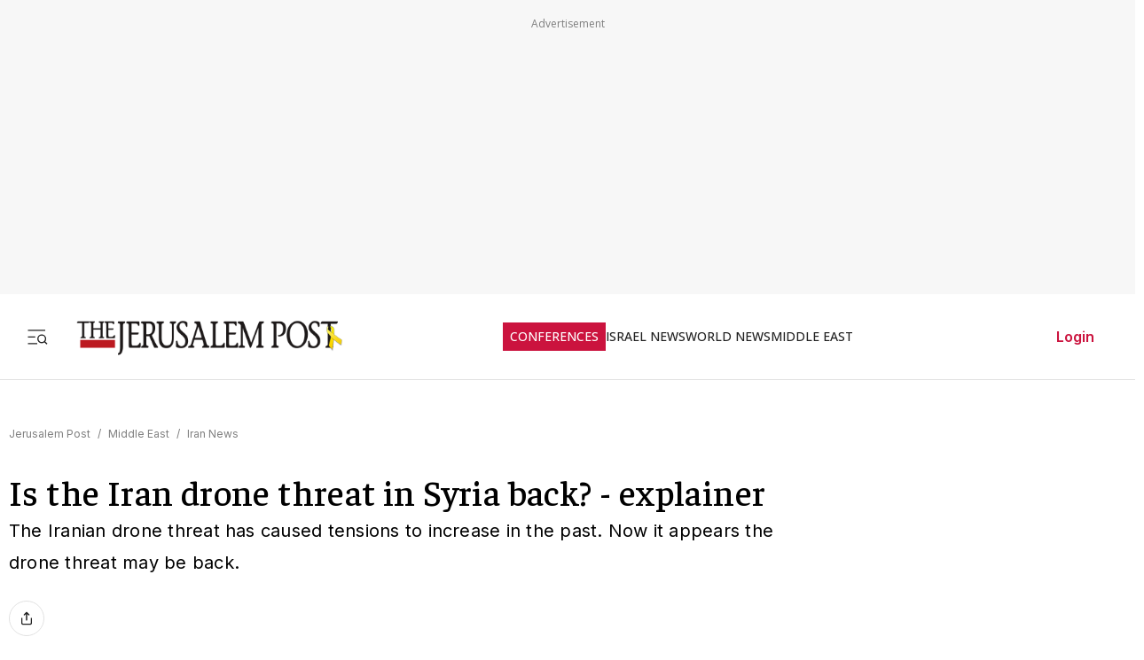

--- FILE ---
content_type: application/javascript; charset=UTF-8
request_url: https://www.jpost.com/_next/static/chunks/7973-b727357ca380978c.js
body_size: 29597
content:
(self.webpackChunk_N_E=self.webpackChunk_N_E||[]).push([[7973],{33145:function(e,t,i){"use strict";i.d(t,{default:function(){return r.a}});var s=i(48461),r=i.n(s)},27648:function(e,t,i){"use strict";i.d(t,{default:function(){return r.a}});var s=i(72972),r=i.n(s)},48461:function(e,t,i){"use strict";Object.defineProperty(t,"__esModule",{value:!0}),function(e,t){for(var i in t)Object.defineProperty(e,i,{enumerable:!0,get:t[i]})}(t,{default:function(){return o},getImageProps:function(){return l}});let s=i(47043),r=i(55346),a=i(65878),n=s._(i(5084));function l(e){let{props:t}=(0,r.getImgProps)(e,{defaultLoader:n.default,imgConf:{deviceSizes:[640,750,828,1080,1200,1920,2048,3840],imageSizes:[16,32,48,64,96,128,256,384],path:"/_next/image",loader:"default",dangerouslyAllowSVG:!1,unoptimized:!0}});for(let[e,i]of Object.entries(t))void 0===i&&delete t[e];return{props:t}}let o=a.Image},61412:function(e,t,i){(()=>{var t={556:(e,t,i)=>{e.exports=i(694)()},694:(e,t,i)=>{"use strict";var s=i(925);function r(){}function a(){}a.resetWarningCache=r,e.exports=function(){function e(e,t,i,r,a,n){if(n!==s){var l=Error("Calling PropTypes validators directly is not supported by the `prop-types` package. Use PropTypes.checkPropTypes() to call them. Read more at http://fb.me/use-check-prop-types");throw l.name="Invariant Violation",l}}function t(){return e}e.isRequired=e;var i={array:e,bigint:e,bool:e,func:e,number:e,object:e,string:e,symbol:e,any:e,arrayOf:t,element:e,elementType:e,instanceOf:t,node:e,objectOf:t,oneOf:t,oneOfType:t,shape:t,exact:t,checkPropTypes:a,resetWarningCache:r};return i.PropTypes=i,i}},925:e=>{"use strict";e.exports="SECRET_DO_NOT_PASS_THIS_OR_YOU_WILL_BE_FIRED"}},s={};function r(e){var i=s[e];if(void 0!==i)return i.exports;var a=s[e]={exports:{}};return t[e](a,a.exports,r),a.exports}r.n=e=>{var t=e&&e.__esModule?()=>e.default:()=>e;return r.d(t,{a:t}),t},r.d=(e,t)=>{for(var i in t)r.o(t,i)&&!r.o(e,i)&&Object.defineProperty(e,i,{enumerable:!0,get:t[i]})},r.o=(e,t)=>Object.prototype.hasOwnProperty.call(e,t),r.r=e=>{"undefined"!=typeof Symbol&&Symbol.toStringTag&&Object.defineProperty(e,Symbol.toStringTag,{value:"Module"}),Object.defineProperty(e,"__esModule",{value:!0})};var a={};(()=>{"use strict";r.r(a),r.d(a,{OutbrainWidget:()=>d});var e=r(556),t=r.n(e);let s=i(2265);var n=r.n(s);function l(){return(l=Object.assign?Object.assign.bind():function(e){for(var t=1;t<arguments.length;t++){var i=arguments[t];for(var s in i)({}).hasOwnProperty.call(i,s)&&(e[s]=i[s])}return e}).apply(null,arguments)}var o=function(e){var t=e.attrs;return n().createElement("div",l({className:"OUTBRAIN"},t))},d=n().memo(function(e){var t,i=e.dataSrc,r=e.dataWidgetId,a=e.obUserId,l=e.obInstallationKey,d=e.obInstallationType,p=e.obAppVer,u=e.isSecured,c=e.obContentUrl,h=void 0===c?null:c,f=e.obPortalUrl,m=void 0===f?null:f,g=e.obBundleUrl,v=void 0===g?null:g,b=e.obLanguage,w=e.obPsub,y=e.obAppId,S=e.externalId,T=e.obDarkMode,E=(0,s.useRef)(null),x=Object.keys(t={"data-src":i,"data-widget-id":r,"data-ob-user-id":void 0===a?"":a,"data-ob-installation-key":void 0===l?"":l,"data-ob-installation-type":void 0===d?"":d,"data-ob-app-ver":void 0===p?"":p,"data-is-secured":void 0===u?"":u,"data-ob-contenturl":h,"data-ob-portalurl":m,"data-ob-bundleurl":v,"data-ob-language":void 0===b?null:b,"data-ob-psub":void 0===w?null:w,"data-ob-app-id":void 0===y?null:y,"data-external-id":void 0===S?null:S,"data-dark-mode":void 0===T?null:T}).reduce(function(e,i){return null!==t[i]&&""!==t[i]&&(e[i]=t[i]),e},{}),C=i||h||m||v;return(0,s.useEffect)(function(){var e,t;(e=E.current.querySelector(".OUTBRAIN"))&&e.getAttribute("data-ob-mark")||(t=window.OBR)&&t.extern&&"function"==typeof t.extern.renderSpaWidgets&&t.extern.renderSpaWidgets(C)},[x]),n().createElement("div",{ref:E,className:"OB-REACT-WRAPPER"},n().createElement(o,{key:Date.now(),attrs:x}))});d.propTypes={dataSrc:t().string.isRequired,dataWidgetId:t().string.isRequired,obUserId:t().string,obInstallationKey:t().string,obInstallationType:t().string,obAppVer:t().string,isSecured:t().string,obContentUrl:t().string,obPortalUrl:t().string,obBundleUrl:t().string,obLanguage:t().string,obPsub:t().string,obAppId:t().string,externalId:t().string,obDarkMode:t().string}})(),e.exports=a})()},73377:function(e,t,i){"use strict";i.d(t,{pt:function(){return d},W_:function(){return n},tl:function(){return o}});var s=i(59400),r=i(34036);function a(e,t,i,s){return e.params.createElements&&Object.keys(s).forEach(a=>{if(!i[a]&&!0===i.auto){let n=(0,r.e)(e.el,`.${s[a]}`)[0];n||((n=(0,r.c)("div",s[a])).className=s[a],e.el.append(n)),i[a]=n,t[a]=n}}),i}function n(e){let{swiper:t,extendParams:i,on:s,emit:n}=e;function l(e){let i;return e&&"string"==typeof e&&t.isElement&&(i=t.el.querySelector(e)||t.hostEl.querySelector(e))?i:(e&&("string"==typeof e&&(i=[...document.querySelectorAll(e)]),t.params.uniqueNavElements&&"string"==typeof e&&i&&i.length>1&&1===t.el.querySelectorAll(e).length?i=t.el.querySelector(e):i&&1===i.length&&(i=i[0])),e&&!i)?e:i}function o(e,i){let s=t.params.navigation;(e=(0,r.m)(e)).forEach(e=>{e&&(e.classList[i?"add":"remove"](...s.disabledClass.split(" ")),"BUTTON"===e.tagName&&(e.disabled=i),t.params.watchOverflow&&t.enabled&&e.classList[t.isLocked?"add":"remove"](s.lockClass))})}function d(){let{nextEl:e,prevEl:i}=t.navigation;if(t.params.loop){o(i,!1),o(e,!1);return}o(i,t.isBeginning&&!t.params.rewind),o(e,t.isEnd&&!t.params.rewind)}function p(e){e.preventDefault(),(!t.isBeginning||t.params.loop||t.params.rewind)&&(t.slidePrev(),n("navigationPrev"))}function u(e){e.preventDefault(),(!t.isEnd||t.params.loop||t.params.rewind)&&(t.slideNext(),n("navigationNext"))}function c(){let e=t.params.navigation;if(t.params.navigation=a(t,t.originalParams.navigation,t.params.navigation,{nextEl:"swiper-button-next",prevEl:"swiper-button-prev"}),!(e.nextEl||e.prevEl))return;let i=l(e.nextEl),s=l(e.prevEl);Object.assign(t.navigation,{nextEl:i,prevEl:s}),i=(0,r.m)(i),s=(0,r.m)(s);let n=(i,s)=>{i&&i.addEventListener("click","next"===s?u:p),!t.enabled&&i&&i.classList.add(...e.lockClass.split(" "))};i.forEach(e=>n(e,"next")),s.forEach(e=>n(e,"prev"))}function h(){let{nextEl:e,prevEl:i}=t.navigation;e=(0,r.m)(e),i=(0,r.m)(i);let s=(e,i)=>{e.removeEventListener("click","next"===i?u:p),e.classList.remove(...t.params.navigation.disabledClass.split(" "))};e.forEach(e=>s(e,"next")),i.forEach(e=>s(e,"prev"))}i({navigation:{nextEl:null,prevEl:null,hideOnClick:!1,disabledClass:"swiper-button-disabled",hiddenClass:"swiper-button-hidden",lockClass:"swiper-button-lock",navigationDisabledClass:"swiper-navigation-disabled"}}),t.navigation={nextEl:null,prevEl:null},s("init",()=>{!1===t.params.navigation.enabled?f():(c(),d())}),s("toEdge fromEdge lock unlock",()=>{d()}),s("destroy",()=>{h()}),s("enable disable",()=>{let{nextEl:e,prevEl:i}=t.navigation;if(e=(0,r.m)(e),i=(0,r.m)(i),t.enabled){d();return}[...e,...i].filter(e=>!!e).forEach(e=>e.classList.add(t.params.navigation.lockClass))}),s("click",(e,i)=>{let{nextEl:s,prevEl:a}=t.navigation;s=(0,r.m)(s),a=(0,r.m)(a);let l=i.target,o=a.includes(l)||s.includes(l);if(t.isElement&&!o){let e=i.path||i.composedPath&&i.composedPath();e&&(o=e.find(e=>s.includes(e)||a.includes(e)))}if(t.params.navigation.hideOnClick&&!o){let e;if(t.pagination&&t.params.pagination&&t.params.pagination.clickable&&(t.pagination.el===l||t.pagination.el.contains(l)))return;s.length?e=s[0].classList.contains(t.params.navigation.hiddenClass):a.length&&(e=a[0].classList.contains(t.params.navigation.hiddenClass)),!0===e?n("navigationShow"):n("navigationHide"),[...s,...a].filter(e=>!!e).forEach(e=>e.classList.toggle(t.params.navigation.hiddenClass))}});let f=()=>{t.el.classList.add(...t.params.navigation.navigationDisabledClass.split(" ")),h()};Object.assign(t.navigation,{enable:()=>{t.el.classList.remove(...t.params.navigation.navigationDisabledClass.split(" ")),c(),d()},disable:f,update:d,init:c,destroy:h})}function l(e){return void 0===e&&(e=""),`.${e.trim().replace(/([\.:!+\/])/g,"\\$1").replace(/ /g,".")}`}function o(e){let t,{swiper:i,extendParams:s,on:n,emit:o}=e,d="swiper-pagination";s({pagination:{el:null,bulletElement:"span",clickable:!1,hideOnClick:!1,renderBullet:null,renderProgressbar:null,renderFraction:null,renderCustom:null,progressbarOpposite:!1,type:"bullets",dynamicBullets:!1,dynamicMainBullets:1,formatFractionCurrent:e=>e,formatFractionTotal:e=>e,bulletClass:`${d}-bullet`,bulletActiveClass:`${d}-bullet-active`,modifierClass:`${d}-`,currentClass:`${d}-current`,totalClass:`${d}-total`,hiddenClass:`${d}-hidden`,progressbarFillClass:`${d}-progressbar-fill`,progressbarOppositeClass:`${d}-progressbar-opposite`,clickableClass:`${d}-clickable`,lockClass:`${d}-lock`,horizontalClass:`${d}-horizontal`,verticalClass:`${d}-vertical`,paginationDisabledClass:`${d}-disabled`}}),i.pagination={el:null,bullets:[]};let p=0;function u(){return!i.params.pagination.el||!i.pagination.el||Array.isArray(i.pagination.el)&&0===i.pagination.el.length}function c(e,t){let{bulletActiveClass:s}=i.params.pagination;e&&(e=e[`${"prev"===t?"previous":"next"}ElementSibling`])&&(e.classList.add(`${s}-${t}`),(e=e[`${"prev"===t?"previous":"next"}ElementSibling`])&&e.classList.add(`${s}-${t}-${t}`))}function h(e){let t=e.target.closest(l(i.params.pagination.bulletClass));if(!t)return;e.preventDefault();let s=(0,r.h)(t)*i.params.slidesPerGroup;if(i.params.loop){var a,n,o;if(i.realIndex===s)return;let e=(a=i.realIndex,n=s,(a%=o=i.slides.length,(n%=o)===a+1)?"next":n===a-1?"previous":void 0);"next"===e?i.slideNext():"previous"===e?i.slidePrev():i.slideToLoop(s)}else i.slideTo(s)}function f(){let e,s;let a=i.rtl,n=i.params.pagination;if(u())return;let d=i.pagination.el;d=(0,r.m)(d);let h=i.virtual&&i.params.virtual.enabled?i.virtual.slides.length:i.slides.length,f=i.params.loop?Math.ceil(h/i.params.slidesPerGroup):i.snapGrid.length;if(i.params.loop?(s=i.previousRealIndex||0,e=i.params.slidesPerGroup>1?Math.floor(i.realIndex/i.params.slidesPerGroup):i.realIndex):void 0!==i.snapIndex?(e=i.snapIndex,s=i.previousSnapIndex):(s=i.previousIndex||0,e=i.activeIndex||0),"bullets"===n.type&&i.pagination.bullets&&i.pagination.bullets.length>0){let l,o,u;let h=i.pagination.bullets;if(n.dynamicBullets&&(t=(0,r.f)(h[0],i.isHorizontal()?"width":"height",!0),d.forEach(e=>{e.style[i.isHorizontal()?"width":"height"]=`${t*(n.dynamicMainBullets+4)}px`}),n.dynamicMainBullets>1&&void 0!==s&&((p+=e-(s||0))>n.dynamicMainBullets-1?p=n.dynamicMainBullets-1:p<0&&(p=0)),u=((o=(l=Math.max(e-p,0))+(Math.min(h.length,n.dynamicMainBullets)-1))+l)/2),h.forEach(e=>{let t=[...["","-next","-next-next","-prev","-prev-prev","-main"].map(e=>`${n.bulletActiveClass}${e}`)].map(e=>"string"==typeof e&&e.includes(" ")?e.split(" "):e).flat();e.classList.remove(...t)}),d.length>1)h.forEach(t=>{let s=(0,r.h)(t);s===e?t.classList.add(...n.bulletActiveClass.split(" ")):i.isElement&&t.setAttribute("part","bullet"),n.dynamicBullets&&(s>=l&&s<=o&&t.classList.add(...`${n.bulletActiveClass}-main`.split(" ")),s===l&&c(t,"prev"),s===o&&c(t,"next"))});else{let t=h[e];if(t&&t.classList.add(...n.bulletActiveClass.split(" ")),i.isElement&&h.forEach((t,i)=>{t.setAttribute("part",i===e?"bullet-active":"bullet")}),n.dynamicBullets){let e=h[l],t=h[o];for(let e=l;e<=o;e+=1)h[e]&&h[e].classList.add(...`${n.bulletActiveClass}-main`.split(" "));c(e,"prev"),c(t,"next")}}if(n.dynamicBullets){let e=Math.min(h.length,n.dynamicMainBullets+4),s=(t*e-t)/2-u*t,r=a?"right":"left";h.forEach(e=>{e.style[i.isHorizontal()?r:"top"]=`${s}px`})}}d.forEach((t,s)=>{if("fraction"===n.type&&(t.querySelectorAll(l(n.currentClass)).forEach(t=>{t.textContent=n.formatFractionCurrent(e+1)}),t.querySelectorAll(l(n.totalClass)).forEach(e=>{e.textContent=n.formatFractionTotal(f)})),"progressbar"===n.type){let s;s=n.progressbarOpposite?i.isHorizontal()?"vertical":"horizontal":i.isHorizontal()?"horizontal":"vertical";let r=(e+1)/f,a=1,o=1;"horizontal"===s?a=r:o=r,t.querySelectorAll(l(n.progressbarFillClass)).forEach(e=>{e.style.transform=`translate3d(0,0,0) scaleX(${a}) scaleY(${o})`,e.style.transitionDuration=`${i.params.speed}ms`})}"custom"===n.type&&n.renderCustom?(t.innerHTML=n.renderCustom(i,e+1,f),0===s&&o("paginationRender",t)):(0===s&&o("paginationRender",t),o("paginationUpdate",t)),i.params.watchOverflow&&i.enabled&&t.classList[i.isLocked?"add":"remove"](n.lockClass)})}function m(){let e=i.params.pagination;if(u())return;let t=i.virtual&&i.params.virtual.enabled?i.virtual.slides.length:i.grid&&i.params.grid.rows>1?i.slides.length/Math.ceil(i.params.grid.rows):i.slides.length,s=i.pagination.el;s=(0,r.m)(s);let a="";if("bullets"===e.type){let s=i.params.loop?Math.ceil(t/i.params.slidesPerGroup):i.snapGrid.length;i.params.freeMode&&i.params.freeMode.enabled&&s>t&&(s=t);for(let t=0;t<s;t+=1)e.renderBullet?a+=e.renderBullet.call(i,t,e.bulletClass):a+=`<${e.bulletElement} ${i.isElement?'part="bullet"':""} class="${e.bulletClass}"></${e.bulletElement}>`}"fraction"===e.type&&(a=e.renderFraction?e.renderFraction.call(i,e.currentClass,e.totalClass):`<span class="${e.currentClass}"></span> / <span class="${e.totalClass}"></span>`),"progressbar"===e.type&&(a=e.renderProgressbar?e.renderProgressbar.call(i,e.progressbarFillClass):`<span class="${e.progressbarFillClass}"></span>`),i.pagination.bullets=[],s.forEach(t=>{"custom"!==e.type&&(t.innerHTML=a||""),"bullets"===e.type&&i.pagination.bullets.push(...t.querySelectorAll(l(e.bulletClass)))}),"custom"!==e.type&&o("paginationRender",s[0])}function g(){let e;i.params.pagination=a(i,i.originalParams.pagination,i.params.pagination,{el:"swiper-pagination"});let t=i.params.pagination;t.el&&("string"==typeof t.el&&i.isElement&&(e=i.el.querySelector(t.el)),e||"string"!=typeof t.el||(e=[...document.querySelectorAll(t.el)]),e||(e=t.el),e&&0!==e.length&&(i.params.uniqueNavElements&&"string"==typeof t.el&&Array.isArray(e)&&e.length>1&&(e=[...i.el.querySelectorAll(t.el)]).length>1&&(e=e.find(e=>(0,r.a)(e,".swiper")[0]===i.el)),Array.isArray(e)&&1===e.length&&(e=e[0]),Object.assign(i.pagination,{el:e}),(e=(0,r.m)(e)).forEach(e=>{"bullets"===t.type&&t.clickable&&e.classList.add(...(t.clickableClass||"").split(" ")),e.classList.add(t.modifierClass+t.type),e.classList.add(i.isHorizontal()?t.horizontalClass:t.verticalClass),"bullets"===t.type&&t.dynamicBullets&&(e.classList.add(`${t.modifierClass}${t.type}-dynamic`),p=0,t.dynamicMainBullets<1&&(t.dynamicMainBullets=1)),"progressbar"===t.type&&t.progressbarOpposite&&e.classList.add(t.progressbarOppositeClass),t.clickable&&e.addEventListener("click",h),i.enabled||e.classList.add(t.lockClass)})))}function v(){let e=i.params.pagination;if(u())return;let t=i.pagination.el;t&&(t=(0,r.m)(t)).forEach(t=>{t.classList.remove(e.hiddenClass),t.classList.remove(e.modifierClass+e.type),t.classList.remove(i.isHorizontal()?e.horizontalClass:e.verticalClass),e.clickable&&(t.classList.remove(...(e.clickableClass||"").split(" ")),t.removeEventListener("click",h))}),i.pagination.bullets&&i.pagination.bullets.forEach(t=>t.classList.remove(...e.bulletActiveClass.split(" ")))}n("changeDirection",()=>{if(!i.pagination||!i.pagination.el)return;let e=i.params.pagination,{el:t}=i.pagination;(t=(0,r.m)(t)).forEach(t=>{t.classList.remove(e.horizontalClass,e.verticalClass),t.classList.add(i.isHorizontal()?e.horizontalClass:e.verticalClass)})}),n("init",()=>{!1===i.params.pagination.enabled?b():(g(),m(),f())}),n("activeIndexChange",()=>{void 0===i.snapIndex&&f()}),n("snapIndexChange",()=>{f()}),n("snapGridLengthChange",()=>{m(),f()}),n("destroy",()=>{v()}),n("enable disable",()=>{let{el:e}=i.pagination;e&&(e=(0,r.m)(e)).forEach(e=>e.classList[i.enabled?"remove":"add"](i.params.pagination.lockClass))}),n("lock unlock",()=>{f()}),n("click",(e,t)=>{let s=t.target,a=(0,r.m)(i.pagination.el);if(i.params.pagination.el&&i.params.pagination.hideOnClick&&a&&a.length>0&&!s.classList.contains(i.params.pagination.bulletClass)){if(i.navigation&&(i.navigation.nextEl&&s===i.navigation.nextEl||i.navigation.prevEl&&s===i.navigation.prevEl))return;!0===a[0].classList.contains(i.params.pagination.hiddenClass)?o("paginationShow"):o("paginationHide"),a.forEach(e=>e.classList.toggle(i.params.pagination.hiddenClass))}});let b=()=>{i.el.classList.add(i.params.pagination.paginationDisabledClass);let{el:e}=i.pagination;e&&(e=(0,r.m)(e)).forEach(e=>e.classList.add(i.params.pagination.paginationDisabledClass)),v()};Object.assign(i.pagination,{enable:()=>{i.el.classList.remove(i.params.pagination.paginationDisabledClass);let{el:e}=i.pagination;e&&(e=(0,r.m)(e)).forEach(e=>e.classList.remove(i.params.pagination.paginationDisabledClass)),g(),m(),f()},disable:b,render:m,update:f,init:g,destroy:v})}function d(e){let t,i,r,a,n,l,o,d,p,u,{swiper:c,extendParams:h,on:f,emit:m,params:g}=e;c.autoplay={running:!1,paused:!1,timeLeft:0},h({autoplay:{enabled:!1,delay:3e3,waitForTransition:!0,disableOnInteraction:!1,stopOnLastSlide:!1,reverseDirection:!1,pauseOnMouseEnter:!1}});let v=g&&g.autoplay?g.autoplay.delay:3e3,b=g&&g.autoplay?g.autoplay.delay:3e3,w=new Date().getTime();function y(e){c&&!c.destroyed&&c.wrapperEl&&e.target===c.wrapperEl&&(c.wrapperEl.removeEventListener("transitionend",y),!u&&(!e.detail||!e.detail.bySwiperTouchMove)&&P())}let S=()=>{if(c.destroyed||!c.autoplay.running)return;c.autoplay.paused?a=!0:a&&(b=r,a=!1);let e=c.autoplay.paused?r:w+b-new Date().getTime();c.autoplay.timeLeft=e,m("autoplayTimeLeft",e,e/v),i=requestAnimationFrame(()=>{S()})},T=()=>{let e;if(e=c.virtual&&c.params.virtual.enabled?c.slides.find(e=>e.classList.contains("swiper-slide-active")):c.slides[c.activeIndex])return parseInt(e.getAttribute("data-swiper-autoplay"),10)},E=e=>{if(c.destroyed||!c.autoplay.running)return;cancelAnimationFrame(i),S();let s=void 0===e?c.params.autoplay.delay:e;v=c.params.autoplay.delay,b=c.params.autoplay.delay;let a=T();!Number.isNaN(a)&&a>0&&void 0===e&&(s=a,v=a,b=a),r=s;let n=c.params.speed,l=()=>{c&&!c.destroyed&&(c.params.autoplay.reverseDirection?!c.isBeginning||c.params.loop||c.params.rewind?(c.slidePrev(n,!0,!0),m("autoplay")):c.params.autoplay.stopOnLastSlide||(c.slideTo(c.slides.length-1,n,!0,!0),m("autoplay")):!c.isEnd||c.params.loop||c.params.rewind?(c.slideNext(n,!0,!0),m("autoplay")):c.params.autoplay.stopOnLastSlide||(c.slideTo(0,n,!0,!0),m("autoplay")),c.params.cssMode&&(w=new Date().getTime(),requestAnimationFrame(()=>{E()})))};return s>0?(clearTimeout(t),t=setTimeout(()=>{l()},s)):requestAnimationFrame(()=>{l()}),s},x=()=>{w=new Date().getTime(),c.autoplay.running=!0,E(),m("autoplayStart")},C=()=>{c.autoplay.running=!1,clearTimeout(t),cancelAnimationFrame(i),m("autoplayStop")},M=(e,i)=>{if(c.destroyed||!c.autoplay.running)return;clearTimeout(t),e||(p=!0);let s=()=>{m("autoplayPause"),c.params.autoplay.waitForTransition?c.wrapperEl.addEventListener("transitionend",y):P()};if(c.autoplay.paused=!0,i){d&&(r=c.params.autoplay.delay),d=!1,s();return}r=(r||c.params.autoplay.delay)-(new Date().getTime()-w),c.isEnd&&r<0&&!c.params.loop||(r<0&&(r=0),s())},P=()=>{c.isEnd&&r<0&&!c.params.loop||c.destroyed||!c.autoplay.running||(w=new Date().getTime(),p?(p=!1,E(r)):E(),c.autoplay.paused=!1,m("autoplayResume"))},L=()=>{if(c.destroyed||!c.autoplay.running)return;let e=(0,s.g)();"hidden"===e.visibilityState&&(p=!0,M(!0)),"visible"===e.visibilityState&&P()},O=e=>{"mouse"===e.pointerType&&(p=!0,u=!0,c.animating||c.autoplay.paused||M(!0))},k=e=>{"mouse"===e.pointerType&&(u=!1,c.autoplay.paused&&P())},_=()=>{c.params.autoplay.pauseOnMouseEnter&&(c.el.addEventListener("pointerenter",O),c.el.addEventListener("pointerleave",k))},I=()=>{c.el&&"string"!=typeof c.el&&(c.el.removeEventListener("pointerenter",O),c.el.removeEventListener("pointerleave",k))},A=()=>{(0,s.g)().addEventListener("visibilitychange",L)},z=()=>{(0,s.g)().removeEventListener("visibilitychange",L)};f("init",()=>{c.params.autoplay.enabled&&(_(),A(),x())}),f("destroy",()=>{I(),z(),c.autoplay.running&&C()}),f("_freeModeStaticRelease",()=>{(l||p)&&P()}),f("_freeModeNoMomentumRelease",()=>{c.params.autoplay.disableOnInteraction?C():M(!0,!0)}),f("beforeTransitionStart",(e,t,i)=>{!c.destroyed&&c.autoplay.running&&(i||!c.params.autoplay.disableOnInteraction?M(!0,!0):C())}),f("sliderFirstMove",()=>{if(!c.destroyed&&c.autoplay.running){if(c.params.autoplay.disableOnInteraction){C();return}n=!0,l=!1,p=!1,o=setTimeout(()=>{p=!0,l=!0,M(!0)},200)}}),f("touchEnd",()=>{if(!c.destroyed&&c.autoplay.running&&n){if(clearTimeout(o),clearTimeout(t),c.params.autoplay.disableOnInteraction){l=!1,n=!1;return}l&&c.params.cssMode&&P(),l=!1,n=!1}}),f("slideChange",()=>{!c.destroyed&&c.autoplay.running&&(d=!0)}),Object.assign(c.autoplay,{start:x,stop:C,pause:M,resume:P})}},59400:function(e,t,i){"use strict";function s(e){return null!==e&&"object"==typeof e&&"constructor"in e&&e.constructor===Object}function r(e,t){void 0===e&&(e={}),void 0===t&&(t={});let i=["__proto__","constructor","prototype"];Object.keys(t).filter(e=>0>i.indexOf(e)).forEach(i=>{void 0===e[i]?e[i]=t[i]:s(t[i])&&s(e[i])&&Object.keys(t[i]).length>0&&r(e[i],t[i])})}i.d(t,{a:function(){return o},g:function(){return n}});let a={body:{},addEventListener(){},removeEventListener(){},activeElement:{blur(){},nodeName:""},querySelector:()=>null,querySelectorAll:()=>[],getElementById:()=>null,createEvent:()=>({initEvent(){}}),createElement:()=>({children:[],childNodes:[],style:{},setAttribute(){},getElementsByTagName:()=>[]}),createElementNS:()=>({}),importNode:()=>null,location:{hash:"",host:"",hostname:"",href:"",origin:"",pathname:"",protocol:"",search:""}};function n(){let e="undefined"!=typeof document?document:{};return r(e,a),e}let l={document:a,navigator:{userAgent:""},location:{hash:"",host:"",hostname:"",href:"",origin:"",pathname:"",protocol:"",search:""},history:{replaceState(){},pushState(){},go(){},back(){}},CustomEvent:function(){return this},addEventListener(){},removeEventListener(){},getComputedStyle:()=>({getPropertyValue:()=>""}),Image(){},Date(){},screen:{},setTimeout(){},clearTimeout(){},matchMedia:()=>({}),requestAnimationFrame:e=>"undefined"==typeof setTimeout?(e(),null):setTimeout(e,0),cancelAnimationFrame(e){"undefined"!=typeof setTimeout&&clearTimeout(e)}};function o(){let e="undefined"!=typeof window?window:{};return r(e,l),e}},34036:function(e,t,i){"use strict";i.d(t,{a:function(){return w},c:function(){return f},d:function(){return n},e:function(){return u},f:function(){return y},h:function(){return b},j:function(){return l},m:function(){return S},n:function(){return a},p:function(){return v},q:function(){return g},r:function(){return m},s:function(){return d},t:function(){return p},u:function(){return h},v:function(){return c},w:function(){return function e(){let t=Object(arguments.length<=0?void 0:arguments[0]),i=["__proto__","constructor","prototype"];for(let s=1;s<arguments.length;s+=1){let r=s<0||arguments.length<=s?void 0:arguments[s];if(null!=r&&("undefined"!=typeof window&&void 0!==window.HTMLElement?!(r instanceof HTMLElement):!r||1!==r.nodeType&&11!==r.nodeType)){let s=Object.keys(Object(r)).filter(e=>0>i.indexOf(e));for(let i=0,a=s.length;i<a;i+=1){let a=s[i],n=Object.getOwnPropertyDescriptor(r,a);void 0!==n&&n.enumerable&&(o(t[a])&&o(r[a])?r[a].__swiper__?t[a]=r[a]:e(t[a],r[a]):!o(t[a])&&o(r[a])?(t[a]={},r[a].__swiper__?t[a]=r[a]:e(t[a],r[a])):t[a]=r[a])}}}return t}},x:function(){return r}});var s=i(59400);function r(e){Object.keys(e).forEach(t=>{try{e[t]=null}catch(e){}try{delete e[t]}catch(e){}})}function a(e,t){return void 0===t&&(t=0),setTimeout(e,t)}function n(){return Date.now()}function l(e,t){let i,r,a;void 0===t&&(t="x");let n=(0,s.a)(),l=function(e){let t;let i=(0,s.a)();return i.getComputedStyle&&(t=i.getComputedStyle(e,null)),!t&&e.currentStyle&&(t=e.currentStyle),t||(t=e.style),t}(e);return n.WebKitCSSMatrix?((r=l.transform||l.webkitTransform).split(",").length>6&&(r=r.split(", ").map(e=>e.replace(",",".")).join(", ")),a=new n.WebKitCSSMatrix("none"===r?"":r)):i=(a=l.MozTransform||l.OTransform||l.MsTransform||l.msTransform||l.transform||l.getPropertyValue("transform").replace("translate(","matrix(1, 0, 0, 1,")).toString().split(","),"x"===t&&(r=n.WebKitCSSMatrix?a.m41:16===i.length?parseFloat(i[12]):parseFloat(i[4])),"y"===t&&(r=n.WebKitCSSMatrix?a.m42:16===i.length?parseFloat(i[13]):parseFloat(i[5])),r||0}function o(e){return"object"==typeof e&&null!==e&&e.constructor&&"Object"===Object.prototype.toString.call(e).slice(8,-1)}function d(e,t,i){e.style.setProperty(t,i)}function p(e){let t,{swiper:i,targetPosition:r,side:a}=e,n=(0,s.a)(),l=-i.translate,o=null,d=i.params.speed;i.wrapperEl.style.scrollSnapType="none",n.cancelAnimationFrame(i.cssModeFrameID);let p=r>l?"next":"prev",u=(e,t)=>"next"===p&&e>=t||"prev"===p&&e<=t,c=()=>{t=new Date().getTime(),null===o&&(o=t);let e=l+(.5-Math.cos(Math.max(Math.min((t-o)/d,1),0)*Math.PI)/2)*(r-l);if(u(e,r)&&(e=r),i.wrapperEl.scrollTo({[a]:e}),u(e,r)){i.wrapperEl.style.overflow="hidden",i.wrapperEl.style.scrollSnapType="",setTimeout(()=>{i.wrapperEl.style.overflow="",i.wrapperEl.scrollTo({[a]:e})}),n.cancelAnimationFrame(i.cssModeFrameID);return}i.cssModeFrameID=n.requestAnimationFrame(c)};c()}function u(e,t){void 0===t&&(t="");let i=(0,s.a)(),r=[...e.children];return(i.HTMLSlotElement&&e instanceof HTMLSlotElement&&r.push(...e.assignedElements()),t)?r.filter(e=>e.matches(t)):r}function c(e,t){let i=(0,s.a)(),r=t.contains(e);return!r&&i.HTMLSlotElement&&t instanceof HTMLSlotElement&&!(r=[...t.assignedElements()].includes(e))&&(r=function(e,t){let i=[t];for(;i.length>0;){let t=i.shift();if(e===t)return!0;i.push(...t.children,...t.shadowRoot?t.shadowRoot.children:[],...t.assignedElements?t.assignedElements():[])}}(e,t)),r}function h(e){try{console.warn(e);return}catch(e){}}function f(e,t){var i;void 0===t&&(t=[]);let s=document.createElement(e);return s.classList.add(...Array.isArray(t)?t:(void 0===(i=t)&&(i=""),i.trim().split(" ").filter(e=>!!e.trim()))),s}function m(e,t){let i=[];for(;e.previousElementSibling;){let s=e.previousElementSibling;t?s.matches(t)&&i.push(s):i.push(s),e=s}return i}function g(e,t){let i=[];for(;e.nextElementSibling;){let s=e.nextElementSibling;t?s.matches(t)&&i.push(s):i.push(s),e=s}return i}function v(e,t){return(0,s.a)().getComputedStyle(e,null).getPropertyValue(t)}function b(e){let t,i=e;if(i){for(t=0;null!==(i=i.previousSibling);)1===i.nodeType&&(t+=1);return t}}function w(e,t){let i=[],s=e.parentElement;for(;s;)t?s.matches(t)&&i.push(s):i.push(s),s=s.parentElement;return i}function y(e,t,i){let r=(0,s.a)();return i?e["width"===t?"offsetWidth":"offsetHeight"]+parseFloat(r.getComputedStyle(e,null).getPropertyValue("width"===t?"margin-right":"margin-top"))+parseFloat(r.getComputedStyle(e,null).getPropertyValue("width"===t?"margin-left":"margin-bottom")):e.offsetWidth}function S(e){return(Array.isArray(e)?e:[e]).filter(e=>!!e)}},19764:function(e,t,i){"use strict";let s,r,a;i.d(t,{tq:function(){return W},o5:function(){return Y}});var n=i(2265),l=i(59400),o=i(34036);function d(){return s||(s=function(){let e=(0,l.a)(),t=(0,l.g)();return{smoothScroll:t.documentElement&&t.documentElement.style&&"scrollBehavior"in t.documentElement.style,touch:!!("ontouchstart"in e||e.DocumentTouch&&t instanceof e.DocumentTouch)}}()),s}function p(e){return void 0===e&&(e={}),r||(r=function(e){let{userAgent:t}=void 0===e?{}:e,i=d(),s=(0,l.a)(),r=s.navigator.platform,a=t||s.navigator.userAgent,n={ios:!1,android:!1},o=s.screen.width,p=s.screen.height,u=a.match(/(Android);?[\s\/]+([\d.]+)?/),c=a.match(/(iPad).*OS\s([\d_]+)/),h=a.match(/(iPod)(.*OS\s([\d_]+))?/),f=!c&&a.match(/(iPhone\sOS|iOS)\s([\d_]+)/),m="MacIntel"===r;return!c&&m&&i.touch&&["1024x1366","1366x1024","834x1194","1194x834","834x1112","1112x834","768x1024","1024x768","820x1180","1180x820","810x1080","1080x810"].indexOf(`${o}x${p}`)>=0&&((c=a.match(/(Version)\/([\d.]+)/))||(c=[0,1,"13_0_0"]),m=!1),u&&"Win32"!==r&&(n.os="android",n.android=!0),(c||f||h)&&(n.os="ios",n.ios=!0),n}(e)),r}function u(){return a||(a=function(){let e=(0,l.a)(),t=p(),i=!1;function s(){let t=e.navigator.userAgent.toLowerCase();return t.indexOf("safari")>=0&&0>t.indexOf("chrome")&&0>t.indexOf("android")}if(s()){let t=String(e.navigator.userAgent);if(t.includes("Version/")){let[e,s]=t.split("Version/")[1].split(" ")[0].split(".").map(e=>Number(e));i=e<16||16===e&&s<2}}let r=/(iPhone|iPod|iPad).*AppleWebKit(?!.*Safari)/i.test(e.navigator.userAgent),a=s(),n=a||r&&t.ios;return{isSafari:i||a,needPerspectiveFix:i,need3dFix:n,isWebView:r}}()),a}let c=(e,t,i)=>{t&&!e.classList.contains(i)?e.classList.add(i):!t&&e.classList.contains(i)&&e.classList.remove(i)},h=(e,t,i)=>{t&&!e.classList.contains(i)?e.classList.add(i):!t&&e.classList.contains(i)&&e.classList.remove(i)},f=(e,t)=>{if(!e||e.destroyed||!e.params)return;let i=t.closest(e.isElement?"swiper-slide":`.${e.params.slideClass}`);if(i){let t=i.querySelector(`.${e.params.lazyPreloaderClass}`);!t&&e.isElement&&(i.shadowRoot?t=i.shadowRoot.querySelector(`.${e.params.lazyPreloaderClass}`):requestAnimationFrame(()=>{i.shadowRoot&&(t=i.shadowRoot.querySelector(`.${e.params.lazyPreloaderClass}`))&&t.remove()})),t&&t.remove()}},m=(e,t)=>{if(!e.slides[t])return;let i=e.slides[t].querySelector('[loading="lazy"]');i&&i.removeAttribute("loading")},g=e=>{if(!e||e.destroyed||!e.params)return;let t=e.params.lazyPreloadPrevNext,i=e.slides.length;if(!i||!t||t<0)return;t=Math.min(t,i);let s="auto"===e.params.slidesPerView?e.slidesPerViewDynamic():Math.ceil(e.params.slidesPerView),r=e.activeIndex;if(e.params.grid&&e.params.grid.rows>1){let i=[r-t];i.push(...Array.from({length:t}).map((e,t)=>r+s+t)),e.slides.forEach((t,s)=>{i.includes(t.column)&&m(e,s)});return}let a=r+s-1;if(e.params.rewind||e.params.loop)for(let s=r-t;s<=a+t;s+=1){let t=(s%i+i)%i;(t<r||t>a)&&m(e,t)}else for(let s=Math.max(r-t,0);s<=Math.min(a+t,i-1);s+=1)s!==r&&(s>a||s<r)&&m(e,s)};function v(e){let{swiper:t,runCallbacks:i,direction:s,step:r}=e,{activeIndex:a,previousIndex:n}=t,l=s;if(l||(l=a>n?"next":a<n?"prev":"reset"),t.emit(`transition${r}`),i&&a!==n){if("reset"===l){t.emit(`slideResetTransition${r}`);return}t.emit(`slideChangeTransition${r}`),"next"===l?t.emit(`slideNextTransition${r}`):t.emit(`slidePrevTransition${r}`)}}function b(e,t,i){let s=(0,l.a)(),{params:r}=e,a=r.edgeSwipeDetection,n=r.edgeSwipeThreshold;return!a||!(i<=n)&&!(i>=s.innerWidth-n)||"prevent"===a&&(t.preventDefault(),!0)}function w(e){let t=(0,l.g)(),i=e;i.originalEvent&&(i=i.originalEvent);let s=this.touchEventsData;if("pointerdown"===i.type){if(null!==s.pointerId&&s.pointerId!==i.pointerId)return;s.pointerId=i.pointerId}else"touchstart"===i.type&&1===i.targetTouches.length&&(s.touchId=i.targetTouches[0].identifier);if("touchstart"===i.type){b(this,i,i.targetTouches[0].pageX);return}let{params:r,touches:a,enabled:n}=this;if(!n||!r.simulateTouch&&"mouse"===i.pointerType||this.animating&&r.preventInteractionOnTransition)return;!this.animating&&r.cssMode&&r.loop&&this.loopFix();let d=i.target;if("wrapper"===r.touchEventsTarget&&!(0,o.v)(d,this.wrapperEl)||"which"in i&&3===i.which||"button"in i&&i.button>0||s.isTouched&&s.isMoved)return;let p=!!r.noSwipingClass&&""!==r.noSwipingClass,u=i.composedPath?i.composedPath():i.path;p&&i.target&&i.target.shadowRoot&&u&&(d=u[0]);let c=r.noSwipingSelector?r.noSwipingSelector:`.${r.noSwipingClass}`,h=!!(i.target&&i.target.shadowRoot);if(r.noSwiping&&(h?function(e,t){return void 0===t&&(t=this),function t(i){if(!i||i===(0,l.g)()||i===(0,l.a)())return null;i.assignedSlot&&(i=i.assignedSlot);let s=i.closest(e);return s||i.getRootNode?s||t(i.getRootNode().host):null}(t)}(c,d):d.closest(c))){this.allowClick=!0;return}if(r.swipeHandler&&!d.closest(r.swipeHandler))return;a.currentX=i.pageX,a.currentY=i.pageY;let f=a.currentX,m=a.currentY;if(!b(this,i,f))return;Object.assign(s,{isTouched:!0,isMoved:!1,allowTouchCallbacks:!0,isScrolling:void 0,startMoving:void 0}),a.startX=f,a.startY=m,s.touchStartTime=(0,o.d)(),this.allowClick=!0,this.updateSize(),this.swipeDirection=void 0,r.threshold>0&&(s.allowThresholdMove=!1);let g=!0;d.matches(s.focusableElements)&&(g=!1,"SELECT"===d.nodeName&&(s.isTouched=!1)),t.activeElement&&t.activeElement.matches(s.focusableElements)&&t.activeElement!==d&&("mouse"===i.pointerType||"mouse"!==i.pointerType&&!d.matches(s.focusableElements))&&t.activeElement.blur();let v=g&&this.allowTouchMove&&r.touchStartPreventDefault;(r.touchStartForcePreventDefault||v)&&!d.isContentEditable&&i.preventDefault(),r.freeMode&&r.freeMode.enabled&&this.freeMode&&this.animating&&!r.cssMode&&this.freeMode.onTouchStart(),this.emit("touchStart",i)}function y(e){let t,i;let s=(0,l.g)(),r=this.touchEventsData,{params:a,touches:n,rtlTranslate:d,enabled:p}=this;if(!p||!a.simulateTouch&&"mouse"===e.pointerType)return;let u=e;if(u.originalEvent&&(u=u.originalEvent),"pointermove"===u.type&&(null!==r.touchId||u.pointerId!==r.pointerId))return;if("touchmove"===u.type){if(!(t=[...u.changedTouches].find(e=>e.identifier===r.touchId))||t.identifier!==r.touchId)return}else t=u;if(!r.isTouched){r.startMoving&&r.isScrolling&&this.emit("touchMoveOpposite",u);return}let c=t.pageX,h=t.pageY;if(u.preventedByNestedSwiper){n.startX=c,n.startY=h;return}if(!this.allowTouchMove){u.target.matches(r.focusableElements)||(this.allowClick=!1),r.isTouched&&(Object.assign(n,{startX:c,startY:h,currentX:c,currentY:h}),r.touchStartTime=(0,o.d)());return}if(a.touchReleaseOnEdges&&!a.loop){if(this.isVertical()){if(h<n.startY&&this.translate<=this.maxTranslate()||h>n.startY&&this.translate>=this.minTranslate()){r.isTouched=!1,r.isMoved=!1;return}}else if(d&&(c>n.startX&&-this.translate<=this.maxTranslate()||c<n.startX&&-this.translate>=this.minTranslate()))return;else if(!d&&(c<n.startX&&this.translate<=this.maxTranslate()||c>n.startX&&this.translate>=this.minTranslate()))return}if(s.activeElement&&s.activeElement.matches(r.focusableElements)&&s.activeElement!==u.target&&"mouse"!==u.pointerType&&s.activeElement.blur(),s.activeElement&&u.target===s.activeElement&&u.target.matches(r.focusableElements)){r.isMoved=!0,this.allowClick=!1;return}r.allowTouchCallbacks&&this.emit("touchMove",u),n.previousX=n.currentX,n.previousY=n.currentY,n.currentX=c,n.currentY=h;let f=n.currentX-n.startX,m=n.currentY-n.startY;if(this.params.threshold&&Math.sqrt(f**2+m**2)<this.params.threshold)return;if(void 0===r.isScrolling){let e;this.isHorizontal()&&n.currentY===n.startY||this.isVertical()&&n.currentX===n.startX?r.isScrolling=!1:f*f+m*m>=25&&(e=180*Math.atan2(Math.abs(m),Math.abs(f))/Math.PI,r.isScrolling=this.isHorizontal()?e>a.touchAngle:90-e>a.touchAngle)}if(r.isScrolling&&this.emit("touchMoveOpposite",u),void 0===r.startMoving&&(n.currentX!==n.startX||n.currentY!==n.startY)&&(r.startMoving=!0),r.isScrolling||"touchmove"===u.type&&r.preventTouchMoveFromPointerMove){r.isTouched=!1;return}if(!r.startMoving)return;this.allowClick=!1,!a.cssMode&&u.cancelable&&u.preventDefault(),a.touchMoveStopPropagation&&!a.nested&&u.stopPropagation();let g=this.isHorizontal()?f:m,v=this.isHorizontal()?n.currentX-n.previousX:n.currentY-n.previousY;a.oneWayMovement&&(g=Math.abs(g)*(d?1:-1),v=Math.abs(v)*(d?1:-1)),n.diff=g,g*=a.touchRatio,d&&(g=-g,v=-v);let b=this.touchesDirection;this.swipeDirection=g>0?"prev":"next",this.touchesDirection=v>0?"prev":"next";let w=this.params.loop&&!a.cssMode,y="next"===this.touchesDirection&&this.allowSlideNext||"prev"===this.touchesDirection&&this.allowSlidePrev;if(!r.isMoved){if(w&&y&&this.loopFix({direction:this.swipeDirection}),r.startTranslate=this.getTranslate(),this.setTransition(0),this.animating){let e=new window.CustomEvent("transitionend",{bubbles:!0,cancelable:!0,detail:{bySwiperTouchMove:!0}});this.wrapperEl.dispatchEvent(e)}r.allowMomentumBounce=!1,a.grabCursor&&(!0===this.allowSlideNext||!0===this.allowSlidePrev)&&this.setGrabCursor(!0),this.emit("sliderFirstMove",u)}if(new Date().getTime(),!1!==a._loopSwapReset&&r.isMoved&&r.allowThresholdMove&&b!==this.touchesDirection&&w&&y&&Math.abs(g)>=1){Object.assign(n,{startX:c,startY:h,currentX:c,currentY:h,startTranslate:r.currentTranslate}),r.loopSwapReset=!0,r.startTranslate=r.currentTranslate;return}this.emit("sliderMove",u),r.isMoved=!0,r.currentTranslate=g+r.startTranslate;let S=!0,T=a.resistanceRatio;if(a.touchReleaseOnEdges&&(T=0),g>0?(w&&y&&!i&&r.allowThresholdMove&&r.currentTranslate>(a.centeredSlides?this.minTranslate()-this.slidesSizesGrid[this.activeIndex+1]-("auto"!==a.slidesPerView&&this.slides.length-a.slidesPerView>=2?this.slidesSizesGrid[this.activeIndex+1]+this.params.spaceBetween:0)-this.params.spaceBetween:this.minTranslate())&&this.loopFix({direction:"prev",setTranslate:!0,activeSlideIndex:0}),r.currentTranslate>this.minTranslate()&&(S=!1,a.resistance&&(r.currentTranslate=this.minTranslate()-1+(-this.minTranslate()+r.startTranslate+g)**T))):g<0&&(w&&y&&!i&&r.allowThresholdMove&&r.currentTranslate<(a.centeredSlides?this.maxTranslate()+this.slidesSizesGrid[this.slidesSizesGrid.length-1]+this.params.spaceBetween+("auto"!==a.slidesPerView&&this.slides.length-a.slidesPerView>=2?this.slidesSizesGrid[this.slidesSizesGrid.length-1]+this.params.spaceBetween:0):this.maxTranslate())&&this.loopFix({direction:"next",setTranslate:!0,activeSlideIndex:this.slides.length-("auto"===a.slidesPerView?this.slidesPerViewDynamic():Math.ceil(parseFloat(a.slidesPerView,10)))}),r.currentTranslate<this.maxTranslate()&&(S=!1,a.resistance&&(r.currentTranslate=this.maxTranslate()+1-(this.maxTranslate()-r.startTranslate-g)**T))),S&&(u.preventedByNestedSwiper=!0),!this.allowSlideNext&&"next"===this.swipeDirection&&r.currentTranslate<r.startTranslate&&(r.currentTranslate=r.startTranslate),!this.allowSlidePrev&&"prev"===this.swipeDirection&&r.currentTranslate>r.startTranslate&&(r.currentTranslate=r.startTranslate),this.allowSlidePrev||this.allowSlideNext||(r.currentTranslate=r.startTranslate),a.threshold>0){if(Math.abs(g)>a.threshold||r.allowThresholdMove){if(!r.allowThresholdMove){r.allowThresholdMove=!0,n.startX=n.currentX,n.startY=n.currentY,r.currentTranslate=r.startTranslate,n.diff=this.isHorizontal()?n.currentX-n.startX:n.currentY-n.startY;return}}else{r.currentTranslate=r.startTranslate;return}}a.followFinger&&!a.cssMode&&((a.freeMode&&a.freeMode.enabled&&this.freeMode||a.watchSlidesProgress)&&(this.updateActiveIndex(),this.updateSlidesClasses()),a.freeMode&&a.freeMode.enabled&&this.freeMode&&this.freeMode.onTouchMove(),this.updateProgress(r.currentTranslate),this.setTranslate(r.currentTranslate))}function S(e){let t,i;let s=this,r=s.touchEventsData,a=e;if(a.originalEvent&&(a=a.originalEvent),"touchend"===a.type||"touchcancel"===a.type){if(!(t=[...a.changedTouches].find(e=>e.identifier===r.touchId))||t.identifier!==r.touchId)return}else{if(null!==r.touchId||a.pointerId!==r.pointerId)return;t=a}if(["pointercancel","pointerout","pointerleave","contextmenu"].includes(a.type)&&!(["pointercancel","contextmenu"].includes(a.type)&&(s.browser.isSafari||s.browser.isWebView)))return;r.pointerId=null,r.touchId=null;let{params:n,touches:l,rtlTranslate:d,slidesGrid:p,enabled:u}=s;if(!u||!n.simulateTouch&&"mouse"===a.pointerType)return;if(r.allowTouchCallbacks&&s.emit("touchEnd",a),r.allowTouchCallbacks=!1,!r.isTouched){r.isMoved&&n.grabCursor&&s.setGrabCursor(!1),r.isMoved=!1,r.startMoving=!1;return}n.grabCursor&&r.isMoved&&r.isTouched&&(!0===s.allowSlideNext||!0===s.allowSlidePrev)&&s.setGrabCursor(!1);let c=(0,o.d)(),h=c-r.touchStartTime;if(s.allowClick){let e=a.path||a.composedPath&&a.composedPath();s.updateClickedSlide(e&&e[0]||a.target,e),s.emit("tap click",a),h<300&&c-r.lastClickTime<300&&s.emit("doubleTap doubleClick",a)}if(r.lastClickTime=(0,o.d)(),(0,o.n)(()=>{s.destroyed||(s.allowClick=!0)}),!r.isTouched||!r.isMoved||!s.swipeDirection||0===l.diff&&!r.loopSwapReset||r.currentTranslate===r.startTranslate&&!r.loopSwapReset){r.isTouched=!1,r.isMoved=!1,r.startMoving=!1;return}if(r.isTouched=!1,r.isMoved=!1,r.startMoving=!1,i=n.followFinger?d?s.translate:-s.translate:-r.currentTranslate,n.cssMode)return;if(n.freeMode&&n.freeMode.enabled){s.freeMode.onTouchEnd({currentPos:i});return}let f=i>=-s.maxTranslate()&&!s.params.loop,m=0,g=s.slidesSizesGrid[0];for(let e=0;e<p.length;e+=e<n.slidesPerGroupSkip?1:n.slidesPerGroup){let t=e<n.slidesPerGroupSkip-1?1:n.slidesPerGroup;void 0!==p[e+t]?(f||i>=p[e]&&i<p[e+t])&&(m=e,g=p[e+t]-p[e]):(f||i>=p[e])&&(m=e,g=p[p.length-1]-p[p.length-2])}let v=null,b=null;n.rewind&&(s.isBeginning?b=n.virtual&&n.virtual.enabled&&s.virtual?s.virtual.slides.length-1:s.slides.length-1:s.isEnd&&(v=0));let w=(i-p[m])/g,y=m<n.slidesPerGroupSkip-1?1:n.slidesPerGroup;if(h>n.longSwipesMs){if(!n.longSwipes){s.slideTo(s.activeIndex);return}"next"===s.swipeDirection&&(w>=n.longSwipesRatio?s.slideTo(n.rewind&&s.isEnd?v:m+y):s.slideTo(m)),"prev"===s.swipeDirection&&(w>1-n.longSwipesRatio?s.slideTo(m+y):null!==b&&w<0&&Math.abs(w)>n.longSwipesRatio?s.slideTo(b):s.slideTo(m))}else{if(!n.shortSwipes){s.slideTo(s.activeIndex);return}s.navigation&&(a.target===s.navigation.nextEl||a.target===s.navigation.prevEl)?a.target===s.navigation.nextEl?s.slideTo(m+y):s.slideTo(m):("next"===s.swipeDirection&&s.slideTo(null!==v?v:m+y),"prev"===s.swipeDirection&&s.slideTo(null!==b?b:m))}}function T(){let e=this,{params:t,el:i}=e;if(i&&0===i.offsetWidth)return;t.breakpoints&&e.setBreakpoint();let{allowSlideNext:s,allowSlidePrev:r,snapGrid:a}=e,n=e.virtual&&e.params.virtual.enabled;e.allowSlideNext=!0,e.allowSlidePrev=!0,e.updateSize(),e.updateSlides(),e.updateSlidesClasses();let l=n&&t.loop;"auto"!==t.slidesPerView&&!(t.slidesPerView>1)||!e.isEnd||e.isBeginning||e.params.centeredSlides||l?e.params.loop&&!n?e.slideToLoop(e.realIndex,0,!1,!0):e.slideTo(e.activeIndex,0,!1,!0):e.slideTo(e.slides.length-1,0,!1,!0),e.autoplay&&e.autoplay.running&&e.autoplay.paused&&(clearTimeout(e.autoplay.resizeTimeout),e.autoplay.resizeTimeout=setTimeout(()=>{e.autoplay&&e.autoplay.running&&e.autoplay.paused&&e.autoplay.resume()},500)),e.allowSlidePrev=r,e.allowSlideNext=s,e.params.watchOverflow&&a!==e.snapGrid&&e.checkOverflow()}function E(e){this.enabled&&!this.allowClick&&(this.params.preventClicks&&e.preventDefault(),this.params.preventClicksPropagation&&this.animating&&(e.stopPropagation(),e.stopImmediatePropagation()))}function x(){let{wrapperEl:e,rtlTranslate:t,enabled:i}=this;if(!i)return;this.previousTranslate=this.translate,this.isHorizontal()?this.translate=-e.scrollLeft:this.translate=-e.scrollTop,0===this.translate&&(this.translate=0),this.updateActiveIndex(),this.updateSlidesClasses();let s=this.maxTranslate()-this.minTranslate();(0===s?0:(this.translate-this.minTranslate())/s)!==this.progress&&this.updateProgress(t?-this.translate:this.translate),this.emit("setTranslate",this.translate,!1)}function C(e){f(this,e.target),!this.params.cssMode&&("auto"===this.params.slidesPerView||this.params.autoHeight)&&this.update()}function M(){!this.documentTouchHandlerProceeded&&(this.documentTouchHandlerProceeded=!0,this.params.touchReleaseOnEdges&&(this.el.style.touchAction="auto"))}let P=(e,t)=>{let i=(0,l.g)(),{params:s,el:r,wrapperEl:a,device:n}=e,o=!!s.nested,d="on"===t?"addEventListener":"removeEventListener";r&&"string"!=typeof r&&(i[d]("touchstart",e.onDocumentTouchStart,{passive:!1,capture:o}),r[d]("touchstart",e.onTouchStart,{passive:!1}),r[d]("pointerdown",e.onTouchStart,{passive:!1}),i[d]("touchmove",e.onTouchMove,{passive:!1,capture:o}),i[d]("pointermove",e.onTouchMove,{passive:!1,capture:o}),i[d]("touchend",e.onTouchEnd,{passive:!0}),i[d]("pointerup",e.onTouchEnd,{passive:!0}),i[d]("pointercancel",e.onTouchEnd,{passive:!0}),i[d]("touchcancel",e.onTouchEnd,{passive:!0}),i[d]("pointerout",e.onTouchEnd,{passive:!0}),i[d]("pointerleave",e.onTouchEnd,{passive:!0}),i[d]("contextmenu",e.onTouchEnd,{passive:!0}),(s.preventClicks||s.preventClicksPropagation)&&r[d]("click",e.onClick,!0),s.cssMode&&a[d]("scroll",e.onScroll),s.updateOnWindowResize?e[t](n.ios||n.android?"resize orientationchange observerUpdate":"resize observerUpdate",T,!0):e[t]("observerUpdate",T,!0),r[d]("load",e.onLoad,{capture:!0}))},L=(e,t)=>e.grid&&t.grid&&t.grid.rows>1;var O={init:!0,direction:"horizontal",oneWayMovement:!1,swiperElementNodeName:"SWIPER-CONTAINER",touchEventsTarget:"wrapper",initialSlide:0,speed:300,cssMode:!1,updateOnWindowResize:!0,resizeObserver:!0,nested:!1,createElements:!1,eventsPrefix:"swiper",enabled:!0,focusableElements:"input, select, option, textarea, button, video, label",width:null,height:null,preventInteractionOnTransition:!1,userAgent:null,url:null,edgeSwipeDetection:!1,edgeSwipeThreshold:20,autoHeight:!1,setWrapperSize:!1,virtualTranslate:!1,effect:"slide",breakpoints:void 0,breakpointsBase:"window",spaceBetween:0,slidesPerView:1,slidesPerGroup:1,slidesPerGroupSkip:0,slidesPerGroupAuto:!1,centeredSlides:!1,centeredSlidesBounds:!1,slidesOffsetBefore:0,slidesOffsetAfter:0,normalizeSlideIndex:!0,centerInsufficientSlides:!1,watchOverflow:!0,roundLengths:!1,touchRatio:1,touchAngle:45,simulateTouch:!0,shortSwipes:!0,longSwipes:!0,longSwipesRatio:.5,longSwipesMs:300,followFinger:!0,allowTouchMove:!0,threshold:5,touchMoveStopPropagation:!1,touchStartPreventDefault:!0,touchStartForcePreventDefault:!1,touchReleaseOnEdges:!1,uniqueNavElements:!0,resistance:!0,resistanceRatio:.85,watchSlidesProgress:!1,grabCursor:!1,preventClicks:!0,preventClicksPropagation:!0,slideToClickedSlide:!1,loop:!1,loopAddBlankSlides:!0,loopAdditionalSlides:0,loopPreventsSliding:!0,rewind:!1,allowSlidePrev:!0,allowSlideNext:!0,swipeHandler:null,noSwiping:!0,noSwipingClass:"swiper-no-swiping",noSwipingSelector:null,passiveListeners:!0,maxBackfaceHiddenSlides:10,containerModifierClass:"swiper-",slideClass:"swiper-slide",slideBlankClass:"swiper-slide-blank",slideActiveClass:"swiper-slide-active",slideVisibleClass:"swiper-slide-visible",slideFullyVisibleClass:"swiper-slide-fully-visible",slideNextClass:"swiper-slide-next",slidePrevClass:"swiper-slide-prev",wrapperClass:"swiper-wrapper",lazyPreloaderClass:"swiper-lazy-preloader",lazyPreloadPrevNext:0,runCallbacksOnInit:!0,_emitClasses:!1};let k={eventsEmitter:{on(e,t,i){let s=this;if(!s.eventsListeners||s.destroyed||"function"!=typeof t)return s;let r=i?"unshift":"push";return e.split(" ").forEach(e=>{s.eventsListeners[e]||(s.eventsListeners[e]=[]),s.eventsListeners[e][r](t)}),s},once(e,t,i){let s=this;if(!s.eventsListeners||s.destroyed||"function"!=typeof t)return s;function r(){s.off(e,r),r.__emitterProxy&&delete r.__emitterProxy;for(var i=arguments.length,a=Array(i),n=0;n<i;n++)a[n]=arguments[n];t.apply(s,a)}return r.__emitterProxy=t,s.on(e,r,i)},onAny(e,t){return!this.eventsListeners||this.destroyed||"function"!=typeof e||0>this.eventsAnyListeners.indexOf(e)&&this.eventsAnyListeners[t?"unshift":"push"](e),this},offAny(e){if(!this.eventsListeners||this.destroyed||!this.eventsAnyListeners)return this;let t=this.eventsAnyListeners.indexOf(e);return t>=0&&this.eventsAnyListeners.splice(t,1),this},off(e,t){let i=this;return i.eventsListeners&&!i.destroyed&&i.eventsListeners&&e.split(" ").forEach(e=>{void 0===t?i.eventsListeners[e]=[]:i.eventsListeners[e]&&i.eventsListeners[e].forEach((s,r)=>{(s===t||s.__emitterProxy&&s.__emitterProxy===t)&&i.eventsListeners[e].splice(r,1)})}),i},emit(){let e,t,i;let s=this;if(!s.eventsListeners||s.destroyed||!s.eventsListeners)return s;for(var r=arguments.length,a=Array(r),n=0;n<r;n++)a[n]=arguments[n];return"string"==typeof a[0]||Array.isArray(a[0])?(e=a[0],t=a.slice(1,a.length),i=s):(e=a[0].events,t=a[0].data,i=a[0].context||s),t.unshift(i),(Array.isArray(e)?e:e.split(" ")).forEach(e=>{s.eventsAnyListeners&&s.eventsAnyListeners.length&&s.eventsAnyListeners.forEach(s=>{s.apply(i,[e,...t])}),s.eventsListeners&&s.eventsListeners[e]&&s.eventsListeners[e].forEach(e=>{e.apply(i,t)})}),s}},update:{updateSize:function(){let e,t;let i=this.el;e=void 0!==this.params.width&&null!==this.params.width?this.params.width:i.clientWidth,t=void 0!==this.params.height&&null!==this.params.height?this.params.height:i.clientHeight,0===e&&this.isHorizontal()||0===t&&this.isVertical()||(e=e-parseInt((0,o.p)(i,"padding-left")||0,10)-parseInt((0,o.p)(i,"padding-right")||0,10),t=t-parseInt((0,o.p)(i,"padding-top")||0,10)-parseInt((0,o.p)(i,"padding-bottom")||0,10),Number.isNaN(e)&&(e=0),Number.isNaN(t)&&(t=0),Object.assign(this,{width:e,height:t,size:this.isHorizontal()?e:t}))},updateSlides:function(){let e;let t=this;function i(e,i){return parseFloat(e.getPropertyValue(t.getDirectionLabel(i))||0)}let s=t.params,{wrapperEl:r,slidesEl:a,size:n,rtlTranslate:l,wrongRTL:d}=t,p=t.virtual&&s.virtual.enabled,u=p?t.virtual.slides.length:t.slides.length,c=(0,o.e)(a,`.${t.params.slideClass}, swiper-slide`),h=p?t.virtual.slides.length:c.length,f=[],m=[],g=[],v=s.slidesOffsetBefore;"function"==typeof v&&(v=s.slidesOffsetBefore.call(t));let b=s.slidesOffsetAfter;"function"==typeof b&&(b=s.slidesOffsetAfter.call(t));let w=t.snapGrid.length,y=t.slidesGrid.length,S=s.spaceBetween,T=-v,E=0,x=0;if(void 0===n)return;"string"==typeof S&&S.indexOf("%")>=0?S=parseFloat(S.replace("%",""))/100*n:"string"==typeof S&&(S=parseFloat(S)),t.virtualSize=-S,c.forEach(e=>{l?e.style.marginLeft="":e.style.marginRight="",e.style.marginBottom="",e.style.marginTop=""}),s.centeredSlides&&s.cssMode&&((0,o.s)(r,"--swiper-centered-offset-before",""),(0,o.s)(r,"--swiper-centered-offset-after",""));let C=s.grid&&s.grid.rows>1&&t.grid;C?t.grid.initSlides(c):t.grid&&t.grid.unsetSlides();let M="auto"===s.slidesPerView&&s.breakpoints&&Object.keys(s.breakpoints).filter(e=>void 0!==s.breakpoints[e].slidesPerView).length>0;for(let r=0;r<h;r+=1){let a;if(e=0,c[r]&&(a=c[r]),C&&t.grid.updateSlide(r,a,c),!c[r]||"none"!==(0,o.p)(a,"display")){if("auto"===s.slidesPerView){M&&(c[r].style[t.getDirectionLabel("width")]="");let n=getComputedStyle(a),l=a.style.transform,d=a.style.webkitTransform;if(l&&(a.style.transform="none"),d&&(a.style.webkitTransform="none"),s.roundLengths)e=t.isHorizontal()?(0,o.f)(a,"width",!0):(0,o.f)(a,"height",!0);else{let t=i(n,"width"),s=i(n,"padding-left"),r=i(n,"padding-right"),l=i(n,"margin-left"),o=i(n,"margin-right"),d=n.getPropertyValue("box-sizing");if(d&&"border-box"===d)e=t+l+o;else{let{clientWidth:i,offsetWidth:n}=a;e=t+s+r+l+o+(n-i)}}l&&(a.style.transform=l),d&&(a.style.webkitTransform=d),s.roundLengths&&(e=Math.floor(e))}else e=(n-(s.slidesPerView-1)*S)/s.slidesPerView,s.roundLengths&&(e=Math.floor(e)),c[r]&&(c[r].style[t.getDirectionLabel("width")]=`${e}px`);c[r]&&(c[r].swiperSlideSize=e),g.push(e),s.centeredSlides?(T=T+e/2+E/2+S,0===E&&0!==r&&(T=T-n/2-S),0===r&&(T=T-n/2-S),.001>Math.abs(T)&&(T=0),s.roundLengths&&(T=Math.floor(T)),x%s.slidesPerGroup==0&&f.push(T),m.push(T)):(s.roundLengths&&(T=Math.floor(T)),(x-Math.min(t.params.slidesPerGroupSkip,x))%t.params.slidesPerGroup==0&&f.push(T),m.push(T),T=T+e+S),t.virtualSize+=e+S,E=e,x+=1}}if(t.virtualSize=Math.max(t.virtualSize,n)+b,l&&d&&("slide"===s.effect||"coverflow"===s.effect)&&(r.style.width=`${t.virtualSize+S}px`),s.setWrapperSize&&(r.style[t.getDirectionLabel("width")]=`${t.virtualSize+S}px`),C&&t.grid.updateWrapperSize(e,f),!s.centeredSlides){let e=[];for(let i=0;i<f.length;i+=1){let r=f[i];s.roundLengths&&(r=Math.floor(r)),f[i]<=t.virtualSize-n&&e.push(r)}f=e,Math.floor(t.virtualSize-n)-Math.floor(f[f.length-1])>1&&f.push(t.virtualSize-n)}if(p&&s.loop){let e=g[0]+S;if(s.slidesPerGroup>1){let i=Math.ceil((t.virtual.slidesBefore+t.virtual.slidesAfter)/s.slidesPerGroup),r=e*s.slidesPerGroup;for(let e=0;e<i;e+=1)f.push(f[f.length-1]+r)}for(let i=0;i<t.virtual.slidesBefore+t.virtual.slidesAfter;i+=1)1===s.slidesPerGroup&&f.push(f[f.length-1]+e),m.push(m[m.length-1]+e),t.virtualSize+=e}if(0===f.length&&(f=[0]),0!==S){let e=t.isHorizontal()&&l?"marginLeft":t.getDirectionLabel("marginRight");c.filter((e,t)=>!s.cssMode||!!s.loop||t!==c.length-1).forEach(t=>{t.style[e]=`${S}px`})}if(s.centeredSlides&&s.centeredSlidesBounds){let e=0;g.forEach(t=>{e+=t+(S||0)});let t=(e-=S)>n?e-n:0;f=f.map(e=>e<=0?-v:e>t?t+b:e)}if(s.centerInsufficientSlides){let e=0;g.forEach(t=>{e+=t+(S||0)}),e-=S;let t=(s.slidesOffsetBefore||0)+(s.slidesOffsetAfter||0);if(e+t<n){let i=(n-e-t)/2;f.forEach((e,t)=>{f[t]=e-i}),m.forEach((e,t)=>{m[t]=e+i})}}if(Object.assign(t,{slides:c,snapGrid:f,slidesGrid:m,slidesSizesGrid:g}),s.centeredSlides&&s.cssMode&&!s.centeredSlidesBounds){(0,o.s)(r,"--swiper-centered-offset-before",`${-f[0]}px`),(0,o.s)(r,"--swiper-centered-offset-after",`${t.size/2-g[g.length-1]/2}px`);let e=-t.snapGrid[0],i=-t.slidesGrid[0];t.snapGrid=t.snapGrid.map(t=>t+e),t.slidesGrid=t.slidesGrid.map(e=>e+i)}if(h!==u&&t.emit("slidesLengthChange"),f.length!==w&&(t.params.watchOverflow&&t.checkOverflow(),t.emit("snapGridLengthChange")),m.length!==y&&t.emit("slidesGridLengthChange"),s.watchSlidesProgress&&t.updateSlidesOffset(),t.emit("slidesUpdated"),!p&&!s.cssMode&&("slide"===s.effect||"fade"===s.effect)){let e=`${s.containerModifierClass}backface-hidden`,i=t.el.classList.contains(e);h<=s.maxBackfaceHiddenSlides?i||t.el.classList.add(e):i&&t.el.classList.remove(e)}},updateAutoHeight:function(e){let t;let i=this,s=[],r=i.virtual&&i.params.virtual.enabled,a=0;"number"==typeof e?i.setTransition(e):!0===e&&i.setTransition(i.params.speed);let n=e=>r?i.slides[i.getSlideIndexByData(e)]:i.slides[e];if("auto"!==i.params.slidesPerView&&i.params.slidesPerView>1){if(i.params.centeredSlides)(i.visibleSlides||[]).forEach(e=>{s.push(e)});else for(t=0;t<Math.ceil(i.params.slidesPerView);t+=1){let e=i.activeIndex+t;if(e>i.slides.length&&!r)break;s.push(n(e))}}else s.push(n(i.activeIndex));for(t=0;t<s.length;t+=1)if(void 0!==s[t]){let e=s[t].offsetHeight;a=e>a?e:a}(a||0===a)&&(i.wrapperEl.style.height=`${a}px`)},updateSlidesOffset:function(){let e=this.slides,t=this.isElement?this.isHorizontal()?this.wrapperEl.offsetLeft:this.wrapperEl.offsetTop:0;for(let i=0;i<e.length;i+=1)e[i].swiperSlideOffset=(this.isHorizontal()?e[i].offsetLeft:e[i].offsetTop)-t-this.cssOverflowAdjustment()},updateSlidesProgress:function(e){void 0===e&&(e=this&&this.translate||0);let t=this.params,{slides:i,rtlTranslate:s,snapGrid:r}=this;if(0===i.length)return;void 0===i[0].swiperSlideOffset&&this.updateSlidesOffset();let a=-e;s&&(a=e),this.visibleSlidesIndexes=[],this.visibleSlides=[];let n=t.spaceBetween;"string"==typeof n&&n.indexOf("%")>=0?n=parseFloat(n.replace("%",""))/100*this.size:"string"==typeof n&&(n=parseFloat(n));for(let e=0;e<i.length;e+=1){let l=i[e],o=l.swiperSlideOffset;t.cssMode&&t.centeredSlides&&(o-=i[0].swiperSlideOffset);let d=(a+(t.centeredSlides?this.minTranslate():0)-o)/(l.swiperSlideSize+n),p=(a-r[0]+(t.centeredSlides?this.minTranslate():0)-o)/(l.swiperSlideSize+n),u=-(a-o),h=u+this.slidesSizesGrid[e],f=u>=0&&u<=this.size-this.slidesSizesGrid[e],m=u>=0&&u<this.size-1||h>1&&h<=this.size||u<=0&&h>=this.size;m&&(this.visibleSlides.push(l),this.visibleSlidesIndexes.push(e)),c(l,m,t.slideVisibleClass),c(l,f,t.slideFullyVisibleClass),l.progress=s?-d:d,l.originalProgress=s?-p:p}},updateProgress:function(e){if(void 0===e){let t=this.rtlTranslate?-1:1;e=this&&this.translate&&this.translate*t||0}let t=this.params,i=this.maxTranslate()-this.minTranslate(),{progress:s,isBeginning:r,isEnd:a,progressLoop:n}=this,l=r,o=a;if(0===i)s=0,r=!0,a=!0;else{s=(e-this.minTranslate())/i;let t=1>Math.abs(e-this.minTranslate()),n=1>Math.abs(e-this.maxTranslate());r=t||s<=0,a=n||s>=1,t&&(s=0),n&&(s=1)}if(t.loop){let t=this.getSlideIndexByData(0),i=this.getSlideIndexByData(this.slides.length-1),s=this.slidesGrid[t],r=this.slidesGrid[i],a=this.slidesGrid[this.slidesGrid.length-1],l=Math.abs(e);(n=l>=s?(l-s)/a:(l+a-r)/a)>1&&(n-=1)}Object.assign(this,{progress:s,progressLoop:n,isBeginning:r,isEnd:a}),(t.watchSlidesProgress||t.centeredSlides&&t.autoHeight)&&this.updateSlidesProgress(e),r&&!l&&this.emit("reachBeginning toEdge"),a&&!o&&this.emit("reachEnd toEdge"),(l&&!r||o&&!a)&&this.emit("fromEdge"),this.emit("progress",s)},updateSlidesClasses:function(){let e,t,i;let{slides:s,params:r,slidesEl:a,activeIndex:n}=this,l=this.virtual&&r.virtual.enabled,d=this.grid&&r.grid&&r.grid.rows>1,p=e=>(0,o.e)(a,`.${r.slideClass}${e}, swiper-slide${e}`)[0];if(l){if(r.loop){let t=n-this.virtual.slidesBefore;t<0&&(t=this.virtual.slides.length+t),t>=this.virtual.slides.length&&(t-=this.virtual.slides.length),e=p(`[data-swiper-slide-index="${t}"]`)}else e=p(`[data-swiper-slide-index="${n}"]`)}else d?(e=s.find(e=>e.column===n),i=s.find(e=>e.column===n+1),t=s.find(e=>e.column===n-1)):e=s[n];e&&!d&&(i=(0,o.q)(e,`.${r.slideClass}, swiper-slide`)[0],r.loop&&!i&&(i=s[0]),t=(0,o.r)(e,`.${r.slideClass}, swiper-slide`)[0],r.loop),s.forEach(s=>{h(s,s===e,r.slideActiveClass),h(s,s===i,r.slideNextClass),h(s,s===t,r.slidePrevClass)}),this.emitSlidesClasses()},updateActiveIndex:function(e){let t,i;let s=this,r=s.rtlTranslate?s.translate:-s.translate,{snapGrid:a,params:n,activeIndex:l,realIndex:o,snapIndex:d}=s,p=e,u=e=>{let t=e-s.virtual.slidesBefore;return t<0&&(t=s.virtual.slides.length+t),t>=s.virtual.slides.length&&(t-=s.virtual.slides.length),t};if(void 0===p&&(p=function(e){let t;let{slidesGrid:i,params:s}=e,r=e.rtlTranslate?e.translate:-e.translate;for(let e=0;e<i.length;e+=1)void 0!==i[e+1]?r>=i[e]&&r<i[e+1]-(i[e+1]-i[e])/2?t=e:r>=i[e]&&r<i[e+1]&&(t=e+1):r>=i[e]&&(t=e);return s.normalizeSlideIndex&&(t<0||void 0===t)&&(t=0),t}(s)),a.indexOf(r)>=0)t=a.indexOf(r);else{let e=Math.min(n.slidesPerGroupSkip,p);t=e+Math.floor((p-e)/n.slidesPerGroup)}if(t>=a.length&&(t=a.length-1),p===l&&!s.params.loop){t!==d&&(s.snapIndex=t,s.emit("snapIndexChange"));return}if(p===l&&s.params.loop&&s.virtual&&s.params.virtual.enabled){s.realIndex=u(p);return}let c=s.grid&&n.grid&&n.grid.rows>1;if(s.virtual&&n.virtual.enabled&&n.loop)i=u(p);else if(c){let e=s.slides.find(e=>e.column===p),t=parseInt(e.getAttribute("data-swiper-slide-index"),10);Number.isNaN(t)&&(t=Math.max(s.slides.indexOf(e),0)),i=Math.floor(t/n.grid.rows)}else if(s.slides[p]){let e=s.slides[p].getAttribute("data-swiper-slide-index");i=e?parseInt(e,10):p}else i=p;Object.assign(s,{previousSnapIndex:d,snapIndex:t,previousRealIndex:o,realIndex:i,previousIndex:l,activeIndex:p}),s.initialized&&g(s),s.emit("activeIndexChange"),s.emit("snapIndexChange"),(s.initialized||s.params.runCallbacksOnInit)&&(o!==i&&s.emit("realIndexChange"),s.emit("slideChange"))},updateClickedSlide:function(e,t){let i;let s=this.params,r=e.closest(`.${s.slideClass}, swiper-slide`);!r&&this.isElement&&t&&t.length>1&&t.includes(e)&&[...t.slice(t.indexOf(e)+1,t.length)].forEach(e=>{!r&&e.matches&&e.matches(`.${s.slideClass}, swiper-slide`)&&(r=e)});let a=!1;if(r){for(let e=0;e<this.slides.length;e+=1)if(this.slides[e]===r){a=!0,i=e;break}}if(r&&a)this.clickedSlide=r,this.virtual&&this.params.virtual.enabled?this.clickedIndex=parseInt(r.getAttribute("data-swiper-slide-index"),10):this.clickedIndex=i;else{this.clickedSlide=void 0,this.clickedIndex=void 0;return}s.slideToClickedSlide&&void 0!==this.clickedIndex&&this.clickedIndex!==this.activeIndex&&this.slideToClickedSlide()}},translate:{getTranslate:function(e){void 0===e&&(e=this.isHorizontal()?"x":"y");let{params:t,rtlTranslate:i,translate:s,wrapperEl:r}=this;if(t.virtualTranslate)return i?-s:s;if(t.cssMode)return s;let a=(0,o.j)(r,e);return a+=this.cssOverflowAdjustment(),i&&(a=-a),a||0},setTranslate:function(e,t){let{rtlTranslate:i,params:s,wrapperEl:r,progress:a}=this,n=0,l=0;this.isHorizontal()?n=i?-e:e:l=e,s.roundLengths&&(n=Math.floor(n),l=Math.floor(l)),this.previousTranslate=this.translate,this.translate=this.isHorizontal()?n:l,s.cssMode?r[this.isHorizontal()?"scrollLeft":"scrollTop"]=this.isHorizontal()?-n:-l:s.virtualTranslate||(this.isHorizontal()?n-=this.cssOverflowAdjustment():l-=this.cssOverflowAdjustment(),r.style.transform=`translate3d(${n}px, ${l}px, 0px)`);let o=this.maxTranslate()-this.minTranslate();(0===o?0:(e-this.minTranslate())/o)!==a&&this.updateProgress(e),this.emit("setTranslate",this.translate,t)},minTranslate:function(){return-this.snapGrid[0]},maxTranslate:function(){return-this.snapGrid[this.snapGrid.length-1]},translateTo:function(e,t,i,s,r){let a;void 0===e&&(e=0),void 0===t&&(t=this.params.speed),void 0===i&&(i=!0),void 0===s&&(s=!0);let n=this,{params:l,wrapperEl:d}=n;if(n.animating&&l.preventInteractionOnTransition)return!1;let p=n.minTranslate(),u=n.maxTranslate();if(a=s&&e>p?p:s&&e<u?u:e,n.updateProgress(a),l.cssMode){let e=n.isHorizontal();if(0===t)d[e?"scrollLeft":"scrollTop"]=-a;else{if(!n.support.smoothScroll)return(0,o.t)({swiper:n,targetPosition:-a,side:e?"left":"top"}),!0;d.scrollTo({[e?"left":"top"]:-a,behavior:"smooth"})}return!0}return 0===t?(n.setTransition(0),n.setTranslate(a),i&&(n.emit("beforeTransitionStart",t,r),n.emit("transitionEnd"))):(n.setTransition(t),n.setTranslate(a),i&&(n.emit("beforeTransitionStart",t,r),n.emit("transitionStart")),n.animating||(n.animating=!0,n.onTranslateToWrapperTransitionEnd||(n.onTranslateToWrapperTransitionEnd=function(e){n&&!n.destroyed&&e.target===this&&(n.wrapperEl.removeEventListener("transitionend",n.onTranslateToWrapperTransitionEnd),n.onTranslateToWrapperTransitionEnd=null,delete n.onTranslateToWrapperTransitionEnd,n.animating=!1,i&&n.emit("transitionEnd"))}),n.wrapperEl.addEventListener("transitionend",n.onTranslateToWrapperTransitionEnd))),!0}},transition:{setTransition:function(e,t){this.params.cssMode||(this.wrapperEl.style.transitionDuration=`${e}ms`,this.wrapperEl.style.transitionDelay=0===e?"0ms":""),this.emit("setTransition",e,t)},transitionStart:function(e,t){void 0===e&&(e=!0);let{params:i}=this;i.cssMode||(i.autoHeight&&this.updateAutoHeight(),v({swiper:this,runCallbacks:e,direction:t,step:"Start"}))},transitionEnd:function(e,t){void 0===e&&(e=!0);let{params:i}=this;this.animating=!1,i.cssMode||(this.setTransition(0),v({swiper:this,runCallbacks:e,direction:t,step:"End"}))}},slide:{slideTo:function(e,t,i,s,r){let a;void 0===e&&(e=0),void 0===i&&(i=!0),"string"==typeof e&&(e=parseInt(e,10));let n=this,l=e;l<0&&(l=0);let{params:d,snapGrid:p,slidesGrid:c,previousIndex:h,activeIndex:f,rtlTranslate:m,wrapperEl:g,enabled:v}=n;if(!v&&!s&&!r||n.destroyed||n.animating&&d.preventInteractionOnTransition)return!1;void 0===t&&(t=n.params.speed);let b=Math.min(n.params.slidesPerGroupSkip,l),w=b+Math.floor((l-b)/n.params.slidesPerGroup);w>=p.length&&(w=p.length-1);let y=-p[w];if(d.normalizeSlideIndex)for(let e=0;e<c.length;e+=1){let t=-Math.floor(100*y),i=Math.floor(100*c[e]),s=Math.floor(100*c[e+1]);void 0!==c[e+1]?t>=i&&t<s-(s-i)/2?l=e:t>=i&&t<s&&(l=e+1):t>=i&&(l=e)}if(n.initialized&&l!==f&&(!n.allowSlideNext&&(m?y>n.translate&&y>n.minTranslate():y<n.translate&&y<n.minTranslate())||!n.allowSlidePrev&&y>n.translate&&y>n.maxTranslate()&&(f||0)!==l))return!1;l!==(h||0)&&i&&n.emit("beforeSlideChangeStart"),n.updateProgress(y),a=l>f?"next":l<f?"prev":"reset";let S=n.virtual&&n.params.virtual.enabled;if(!(S&&r)&&(m&&-y===n.translate||!m&&y===n.translate))return n.updateActiveIndex(l),d.autoHeight&&n.updateAutoHeight(),n.updateSlidesClasses(),"slide"!==d.effect&&n.setTranslate(y),"reset"!==a&&(n.transitionStart(i,a),n.transitionEnd(i,a)),!1;if(d.cssMode){let e=n.isHorizontal(),i=m?y:-y;if(0===t)S&&(n.wrapperEl.style.scrollSnapType="none",n._immediateVirtual=!0),S&&!n._cssModeVirtualInitialSet&&n.params.initialSlide>0?(n._cssModeVirtualInitialSet=!0,requestAnimationFrame(()=>{g[e?"scrollLeft":"scrollTop"]=i})):g[e?"scrollLeft":"scrollTop"]=i,S&&requestAnimationFrame(()=>{n.wrapperEl.style.scrollSnapType="",n._immediateVirtual=!1});else{if(!n.support.smoothScroll)return(0,o.t)({swiper:n,targetPosition:i,side:e?"left":"top"}),!0;g.scrollTo({[e?"left":"top"]:i,behavior:"smooth"})}return!0}let T=u().isSafari;return S&&!r&&T&&n.isElement&&n.virtual.update(!1,!1,l),n.setTransition(t),n.setTranslate(y),n.updateActiveIndex(l),n.updateSlidesClasses(),n.emit("beforeTransitionStart",t,s),n.transitionStart(i,a),0===t?n.transitionEnd(i,a):n.animating||(n.animating=!0,n.onSlideToWrapperTransitionEnd||(n.onSlideToWrapperTransitionEnd=function(e){n&&!n.destroyed&&e.target===this&&(n.wrapperEl.removeEventListener("transitionend",n.onSlideToWrapperTransitionEnd),n.onSlideToWrapperTransitionEnd=null,delete n.onSlideToWrapperTransitionEnd,n.transitionEnd(i,a))}),n.wrapperEl.addEventListener("transitionend",n.onSlideToWrapperTransitionEnd)),!0},slideToLoop:function(e,t,i,s){void 0===e&&(e=0),void 0===i&&(i=!0),"string"==typeof e&&(e=parseInt(e,10));let r=this;if(r.destroyed)return;void 0===t&&(t=r.params.speed);let a=r.grid&&r.params.grid&&r.params.grid.rows>1,n=e;if(r.params.loop){if(r.virtual&&r.params.virtual.enabled)n+=r.virtual.slidesBefore;else{let e;if(a){let t=n*r.params.grid.rows;e=r.slides.find(e=>1*e.getAttribute("data-swiper-slide-index")===t).column}else e=r.getSlideIndexByData(n);let t=a?Math.ceil(r.slides.length/r.params.grid.rows):r.slides.length,{centeredSlides:i}=r.params,l=r.params.slidesPerView;"auto"===l?l=r.slidesPerViewDynamic():(l=Math.ceil(parseFloat(r.params.slidesPerView,10)),i&&l%2==0&&(l+=1));let o=t-e<l;if(i&&(o=o||e<Math.ceil(l/2)),s&&i&&"auto"!==r.params.slidesPerView&&!a&&(o=!1),o){let s=i?e<r.activeIndex?"prev":"next":e-r.activeIndex-1<r.params.slidesPerView?"next":"prev";r.loopFix({direction:s,slideTo:!0,activeSlideIndex:"next"===s?e+1:e-t+1,slideRealIndex:"next"===s?r.realIndex:void 0})}if(a){let e=n*r.params.grid.rows;n=r.slides.find(t=>1*t.getAttribute("data-swiper-slide-index")===e).column}else n=r.getSlideIndexByData(n)}}return requestAnimationFrame(()=>{r.slideTo(n,t,i,s)}),r},slideNext:function(e,t,i){void 0===t&&(t=!0);let s=this,{enabled:r,params:a,animating:n}=s;if(!r||s.destroyed)return s;void 0===e&&(e=s.params.speed);let l=a.slidesPerGroup;"auto"===a.slidesPerView&&1===a.slidesPerGroup&&a.slidesPerGroupAuto&&(l=Math.max(s.slidesPerViewDynamic("current",!0),1));let o=s.activeIndex<a.slidesPerGroupSkip?1:l,d=s.virtual&&a.virtual.enabled;if(a.loop){if(n&&!d&&a.loopPreventsSliding)return!1;if(s.loopFix({direction:"next"}),s._clientLeft=s.wrapperEl.clientLeft,s.activeIndex===s.slides.length-1&&a.cssMode)return requestAnimationFrame(()=>{s.slideTo(s.activeIndex+o,e,t,i)}),!0}return a.rewind&&s.isEnd?s.slideTo(0,e,t,i):s.slideTo(s.activeIndex+o,e,t,i)},slidePrev:function(e,t,i){void 0===t&&(t=!0);let s=this,{params:r,snapGrid:a,slidesGrid:n,rtlTranslate:l,enabled:o,animating:d}=s;if(!o||s.destroyed)return s;void 0===e&&(e=s.params.speed);let p=s.virtual&&r.virtual.enabled;if(r.loop){if(d&&!p&&r.loopPreventsSliding)return!1;s.loopFix({direction:"prev"}),s._clientLeft=s.wrapperEl.clientLeft}function u(e){return e<0?-Math.floor(Math.abs(e)):Math.floor(e)}let c=u(l?s.translate:-s.translate),h=a.map(e=>u(e)),f=r.freeMode&&r.freeMode.enabled,m=a[h.indexOf(c)-1];if(void 0===m&&(r.cssMode||f)){let e;a.forEach((t,i)=>{c>=t&&(e=i)}),void 0!==e&&(m=f?a[e]:a[e>0?e-1:e])}let g=0;if(void 0!==m&&((g=n.indexOf(m))<0&&(g=s.activeIndex-1),"auto"===r.slidesPerView&&1===r.slidesPerGroup&&r.slidesPerGroupAuto&&(g=Math.max(g=g-s.slidesPerViewDynamic("previous",!0)+1,0))),r.rewind&&s.isBeginning){let r=s.params.virtual&&s.params.virtual.enabled&&s.virtual?s.virtual.slides.length-1:s.slides.length-1;return s.slideTo(r,e,t,i)}return r.loop&&0===s.activeIndex&&r.cssMode?(requestAnimationFrame(()=>{s.slideTo(g,e,t,i)}),!0):s.slideTo(g,e,t,i)},slideReset:function(e,t,i){if(void 0===t&&(t=!0),!this.destroyed)return void 0===e&&(e=this.params.speed),this.slideTo(this.activeIndex,e,t,i)},slideToClosest:function(e,t,i,s){if(void 0===t&&(t=!0),void 0===s&&(s=.5),this.destroyed)return;void 0===e&&(e=this.params.speed);let r=this.activeIndex,a=Math.min(this.params.slidesPerGroupSkip,r),n=a+Math.floor((r-a)/this.params.slidesPerGroup),l=this.rtlTranslate?this.translate:-this.translate;if(l>=this.snapGrid[n]){let e=this.snapGrid[n];l-e>(this.snapGrid[n+1]-e)*s&&(r+=this.params.slidesPerGroup)}else{let e=this.snapGrid[n-1];l-e<=(this.snapGrid[n]-e)*s&&(r-=this.params.slidesPerGroup)}return r=Math.min(r=Math.max(r,0),this.slidesGrid.length-1),this.slideTo(r,e,t,i)},slideToClickedSlide:function(){let e;let t=this;if(t.destroyed)return;let{params:i,slidesEl:s}=t,r="auto"===i.slidesPerView?t.slidesPerViewDynamic():i.slidesPerView,a=t.clickedIndex,n=t.isElement?"swiper-slide":`.${i.slideClass}`;if(i.loop){if(t.animating)return;e=parseInt(t.clickedSlide.getAttribute("data-swiper-slide-index"),10),i.centeredSlides?a<t.loopedSlides-r/2||a>t.slides.length-t.loopedSlides+r/2?(t.loopFix(),a=t.getSlideIndex((0,o.e)(s,`${n}[data-swiper-slide-index="${e}"]`)[0]),(0,o.n)(()=>{t.slideTo(a)})):t.slideTo(a):a>t.slides.length-r?(t.loopFix(),a=t.getSlideIndex((0,o.e)(s,`${n}[data-swiper-slide-index="${e}"]`)[0]),(0,o.n)(()=>{t.slideTo(a)})):t.slideTo(a)}else t.slideTo(a)}},loop:{loopCreate:function(e,t){let i=this,{params:s,slidesEl:r}=i;if(!s.loop||i.virtual&&i.params.virtual.enabled)return;let a=i.grid&&s.grid&&s.grid.rows>1,n=s.slidesPerGroup*(a?s.grid.rows:1),l=i.slides.length%n!=0,d=a&&i.slides.length%s.grid.rows!=0,p=e=>{for(let t=0;t<e;t+=1){let e=i.isElement?(0,o.c)("swiper-slide",[s.slideBlankClass]):(0,o.c)("div",[s.slideClass,s.slideBlankClass]);i.slidesEl.append(e)}};l?s.loopAddBlankSlides?(p(n-i.slides.length%n),i.recalcSlides(),i.updateSlides()):(0,o.u)("Swiper Loop Warning: The number of slides is not even to slidesPerGroup, loop mode may not function properly. You need to add more slides (or make duplicates, or empty slides)"):d&&(s.loopAddBlankSlides?(p(s.grid.rows-i.slides.length%s.grid.rows),i.recalcSlides(),i.updateSlides()):(0,o.u)("Swiper Loop Warning: The number of slides is not even to grid.rows, loop mode may not function properly. You need to add more slides (or make duplicates, or empty slides)")),(0,o.e)(r,`.${s.slideClass}, swiper-slide`).forEach((e,t)=>{e.setAttribute("data-swiper-slide-index",t)}),i.loopFix({slideRealIndex:e,direction:s.centeredSlides?void 0:"next",initial:t})},loopFix:function(e){let{slideRealIndex:t,slideTo:i=!0,direction:s,setTranslate:r,activeSlideIndex:a,initial:n,byController:l,byMousewheel:d}=void 0===e?{}:e,p=this;if(!p.params.loop)return;p.emit("beforeLoopFix");let{slides:u,allowSlidePrev:c,allowSlideNext:h,slidesEl:f,params:m}=p,{centeredSlides:g,initialSlide:v}=m;if(p.allowSlidePrev=!0,p.allowSlideNext=!0,p.virtual&&m.virtual.enabled){i&&(m.centeredSlides||0!==p.snapIndex?m.centeredSlides&&p.snapIndex<m.slidesPerView?p.slideTo(p.virtual.slides.length+p.snapIndex,0,!1,!0):p.snapIndex===p.snapGrid.length-1&&p.slideTo(p.virtual.slidesBefore,0,!1,!0):p.slideTo(p.virtual.slides.length,0,!1,!0)),p.allowSlidePrev=c,p.allowSlideNext=h,p.emit("loopFix");return}let b=m.slidesPerView;"auto"===b?b=p.slidesPerViewDynamic():(b=Math.ceil(parseFloat(m.slidesPerView,10)),g&&b%2==0&&(b+=1));let w=m.slidesPerGroupAuto?b:m.slidesPerGroup,y=w;y%w!=0&&(y+=w-y%w),y+=m.loopAdditionalSlides,p.loopedSlides=y;let S=p.grid&&m.grid&&m.grid.rows>1;u.length<b+y||"cards"===p.params.effect&&u.length<b+2*y?(0,o.u)("Swiper Loop Warning: The number of slides is not enough for loop mode, it will be disabled or not function properly. You need to add more slides (or make duplicates) or lower the values of slidesPerView and slidesPerGroup parameters"):S&&"row"===m.grid.fill&&(0,o.u)("Swiper Loop Warning: Loop mode is not compatible with grid.fill = `row`");let T=[],E=[],x=S?Math.ceil(u.length/m.grid.rows):u.length,C=n&&x-v<b&&!g,M=C?v:p.activeIndex;void 0===a?a=p.getSlideIndex(u.find(e=>e.classList.contains(m.slideActiveClass))):M=a;let P="next"===s||!s,L="prev"===s||!s,O=0,k=0,_=(S?u[a].column:a)+(g&&void 0===r?-b/2+.5:0);if(_<y){O=Math.max(y-_,w);for(let e=0;e<y-_;e+=1){let t=e-Math.floor(e/x)*x;if(S){let e=x-t-1;for(let t=u.length-1;t>=0;t-=1)u[t].column===e&&T.push(t)}else T.push(x-t-1)}}else if(_+b>x-y){k=Math.max(_-(x-2*y),w),C&&(k=Math.max(k,b-x+v+1));for(let e=0;e<k;e+=1){let t=e-Math.floor(e/x)*x;S?u.forEach((e,i)=>{e.column===t&&E.push(i)}):E.push(t)}}if(p.__preventObserver__=!0,requestAnimationFrame(()=>{p.__preventObserver__=!1}),"cards"===p.params.effect&&u.length<b+2*y&&(E.includes(a)&&E.splice(E.indexOf(a),1),T.includes(a)&&T.splice(T.indexOf(a),1)),L&&T.forEach(e=>{u[e].swiperLoopMoveDOM=!0,f.prepend(u[e]),u[e].swiperLoopMoveDOM=!1}),P&&E.forEach(e=>{u[e].swiperLoopMoveDOM=!0,f.append(u[e]),u[e].swiperLoopMoveDOM=!1}),p.recalcSlides(),"auto"===m.slidesPerView?p.updateSlides():S&&(T.length>0&&L||E.length>0&&P)&&p.slides.forEach((e,t)=>{p.grid.updateSlide(t,e,p.slides)}),m.watchSlidesProgress&&p.updateSlidesOffset(),i){if(T.length>0&&L){if(void 0===t){let e=p.slidesGrid[M],t=p.slidesGrid[M+O]-e;d?p.setTranslate(p.translate-t):(p.slideTo(M+Math.ceil(O),0,!1,!0),r&&(p.touchEventsData.startTranslate=p.touchEventsData.startTranslate-t,p.touchEventsData.currentTranslate=p.touchEventsData.currentTranslate-t))}else if(r){let e=S?T.length/m.grid.rows:T.length;p.slideTo(p.activeIndex+e,0,!1,!0),p.touchEventsData.currentTranslate=p.translate}}else if(E.length>0&&P){if(void 0===t){let e=p.slidesGrid[M],t=p.slidesGrid[M-k]-e;d?p.setTranslate(p.translate-t):(p.slideTo(M-k,0,!1,!0),r&&(p.touchEventsData.startTranslate=p.touchEventsData.startTranslate-t,p.touchEventsData.currentTranslate=p.touchEventsData.currentTranslate-t))}else{let e=S?E.length/m.grid.rows:E.length;p.slideTo(p.activeIndex-e,0,!1,!0)}}}if(p.allowSlidePrev=c,p.allowSlideNext=h,p.controller&&p.controller.control&&!l){let e={slideRealIndex:t,direction:s,setTranslate:r,activeSlideIndex:a,byController:!0};Array.isArray(p.controller.control)?p.controller.control.forEach(t=>{!t.destroyed&&t.params.loop&&t.loopFix({...e,slideTo:t.params.slidesPerView===m.slidesPerView&&i})}):p.controller.control instanceof p.constructor&&p.controller.control.params.loop&&p.controller.control.loopFix({...e,slideTo:p.controller.control.params.slidesPerView===m.slidesPerView&&i})}p.emit("loopFix")},loopDestroy:function(){let{params:e,slidesEl:t}=this;if(!e.loop||!t||this.virtual&&this.params.virtual.enabled)return;this.recalcSlides();let i=[];this.slides.forEach(e=>{i[void 0===e.swiperSlideIndex?1*e.getAttribute("data-swiper-slide-index"):e.swiperSlideIndex]=e}),this.slides.forEach(e=>{e.removeAttribute("data-swiper-slide-index")}),i.forEach(e=>{t.append(e)}),this.recalcSlides(),this.slideTo(this.realIndex,0)}},grabCursor:{setGrabCursor:function(e){let t=this;if(!t.params.simulateTouch||t.params.watchOverflow&&t.isLocked||t.params.cssMode)return;let i="container"===t.params.touchEventsTarget?t.el:t.wrapperEl;t.isElement&&(t.__preventObserver__=!0),i.style.cursor="move",i.style.cursor=e?"grabbing":"grab",t.isElement&&requestAnimationFrame(()=>{t.__preventObserver__=!1})},unsetGrabCursor:function(){let e=this;e.params.watchOverflow&&e.isLocked||e.params.cssMode||(e.isElement&&(e.__preventObserver__=!0),e["container"===e.params.touchEventsTarget?"el":"wrapperEl"].style.cursor="",e.isElement&&requestAnimationFrame(()=>{e.__preventObserver__=!1}))}},events:{attachEvents:function(){let{params:e}=this;this.onTouchStart=w.bind(this),this.onTouchMove=y.bind(this),this.onTouchEnd=S.bind(this),this.onDocumentTouchStart=M.bind(this),e.cssMode&&(this.onScroll=x.bind(this)),this.onClick=E.bind(this),this.onLoad=C.bind(this),P(this,"on")},detachEvents:function(){P(this,"off")}},breakpoints:{setBreakpoint:function(){let e=this,{realIndex:t,initialized:i,params:s,el:r}=e,a=s.breakpoints;if(!a||a&&0===Object.keys(a).length)return;let n=(0,l.g)(),d="window"!==s.breakpointsBase&&s.breakpointsBase?"container":s.breakpointsBase,p=["window","container"].includes(s.breakpointsBase)||!s.breakpointsBase?e.el:n.querySelector(s.breakpointsBase),u=e.getBreakpoint(a,d,p);if(!u||e.currentBreakpoint===u)return;let c=(u in a?a[u]:void 0)||e.originalParams,h=L(e,s),f=L(e,c),m=e.params.grabCursor,g=c.grabCursor,v=s.enabled;h&&!f?(r.classList.remove(`${s.containerModifierClass}grid`,`${s.containerModifierClass}grid-column`),e.emitContainerClasses()):!h&&f&&(r.classList.add(`${s.containerModifierClass}grid`),(c.grid.fill&&"column"===c.grid.fill||!c.grid.fill&&"column"===s.grid.fill)&&r.classList.add(`${s.containerModifierClass}grid-column`),e.emitContainerClasses()),m&&!g?e.unsetGrabCursor():!m&&g&&e.setGrabCursor(),["navigation","pagination","scrollbar"].forEach(t=>{if(void 0===c[t])return;let i=s[t]&&s[t].enabled,r=c[t]&&c[t].enabled;i&&!r&&e[t].disable(),!i&&r&&e[t].enable()});let b=c.direction&&c.direction!==s.direction,w=s.loop&&(c.slidesPerView!==s.slidesPerView||b),y=s.loop;b&&i&&e.changeDirection(),(0,o.w)(e.params,c);let S=e.params.enabled,T=e.params.loop;Object.assign(e,{allowTouchMove:e.params.allowTouchMove,allowSlideNext:e.params.allowSlideNext,allowSlidePrev:e.params.allowSlidePrev}),v&&!S?e.disable():!v&&S&&e.enable(),e.currentBreakpoint=u,e.emit("_beforeBreakpoint",c),i&&(w?(e.loopDestroy(),e.loopCreate(t),e.updateSlides()):!y&&T?(e.loopCreate(t),e.updateSlides()):y&&!T&&e.loopDestroy()),e.emit("breakpoint",c)},getBreakpoint:function(e,t,i){if(void 0===t&&(t="window"),!e||"container"===t&&!i)return;let s=!1,r=(0,l.a)(),a="window"===t?r.innerHeight:i.clientHeight,n=Object.keys(e).map(e=>"string"==typeof e&&0===e.indexOf("@")?{value:a*parseFloat(e.substr(1)),point:e}:{value:e,point:e});n.sort((e,t)=>parseInt(e.value,10)-parseInt(t.value,10));for(let e=0;e<n.length;e+=1){let{point:a,value:l}=n[e];"window"===t?r.matchMedia(`(min-width: ${l}px)`).matches&&(s=a):l<=i.clientWidth&&(s=a)}return s||"max"}},checkOverflow:{checkOverflow:function(){let{isLocked:e,params:t}=this,{slidesOffsetBefore:i}=t;if(i){let e=this.slides.length-1,t=this.slidesGrid[e]+this.slidesSizesGrid[e]+2*i;this.isLocked=this.size>t}else this.isLocked=1===this.snapGrid.length;!0===t.allowSlideNext&&(this.allowSlideNext=!this.isLocked),!0===t.allowSlidePrev&&(this.allowSlidePrev=!this.isLocked),e&&e!==this.isLocked&&(this.isEnd=!1),e!==this.isLocked&&this.emit(this.isLocked?"lock":"unlock")}},classes:{addClasses:function(){let{classNames:e,params:t,rtl:i,el:s,device:r}=this,a=function(e,t){let i=[];return e.forEach(e=>{"object"==typeof e?Object.keys(e).forEach(s=>{e[s]&&i.push(t+s)}):"string"==typeof e&&i.push(t+e)}),i}(["initialized",t.direction,{"free-mode":this.params.freeMode&&t.freeMode.enabled},{autoheight:t.autoHeight},{rtl:i},{grid:t.grid&&t.grid.rows>1},{"grid-column":t.grid&&t.grid.rows>1&&"column"===t.grid.fill},{android:r.android},{ios:r.ios},{"css-mode":t.cssMode},{centered:t.cssMode&&t.centeredSlides},{"watch-progress":t.watchSlidesProgress}],t.containerModifierClass);e.push(...a),s.classList.add(...e),this.emitContainerClasses()},removeClasses:function(){let{el:e,classNames:t}=this;e&&"string"!=typeof e&&(e.classList.remove(...t),this.emitContainerClasses())}}},_={};class I{constructor(){let e,t;for(var i=arguments.length,s=Array(i),r=0;r<i;r++)s[r]=arguments[r];1===s.length&&s[0].constructor&&"Object"===Object.prototype.toString.call(s[0]).slice(8,-1)?t=s[0]:[e,t]=s,t||(t={}),t=(0,o.w)({},t),e&&!t.el&&(t.el=e);let a=(0,l.g)();if(t.el&&"string"==typeof t.el&&a.querySelectorAll(t.el).length>1){let e=[];return a.querySelectorAll(t.el).forEach(i=>{let s=(0,o.w)({},t,{el:i});e.push(new I(s))}),e}let n=this;n.__swiper__=!0,n.support=d(),n.device=p({userAgent:t.userAgent}),n.browser=u(),n.eventsListeners={},n.eventsAnyListeners=[],n.modules=[...n.__modules__],t.modules&&Array.isArray(t.modules)&&n.modules.push(...t.modules);let c={};n.modules.forEach(e=>{var i;e({params:t,swiper:n,extendParams:(i=t,function(e){void 0===e&&(e={});let t=Object.keys(e)[0],s=e[t];if("object"!=typeof s||null===s||(!0===i[t]&&(i[t]={enabled:!0}),"navigation"===t&&i[t]&&i[t].enabled&&!i[t].prevEl&&!i[t].nextEl&&(i[t].auto=!0),["pagination","scrollbar"].indexOf(t)>=0&&i[t]&&i[t].enabled&&!i[t].el&&(i[t].auto=!0),!(t in i&&"enabled"in s))){(0,o.w)(c,e);return}"object"!=typeof i[t]||"enabled"in i[t]||(i[t].enabled=!0),i[t]||(i[t]={enabled:!1}),(0,o.w)(c,e)}),on:n.on.bind(n),once:n.once.bind(n),off:n.off.bind(n),emit:n.emit.bind(n)})});let h=(0,o.w)({},O,c);return n.params=(0,o.w)({},h,_,t),n.originalParams=(0,o.w)({},n.params),n.passedParams=(0,o.w)({},t),n.params&&n.params.on&&Object.keys(n.params.on).forEach(e=>{n.on(e,n.params.on[e])}),n.params&&n.params.onAny&&n.onAny(n.params.onAny),Object.assign(n,{enabled:n.params.enabled,el:e,classNames:[],slides:[],slidesGrid:[],snapGrid:[],slidesSizesGrid:[],isHorizontal:()=>"horizontal"===n.params.direction,isVertical:()=>"vertical"===n.params.direction,activeIndex:0,realIndex:0,isBeginning:!0,isEnd:!1,translate:0,previousTranslate:0,progress:0,velocity:0,animating:!1,cssOverflowAdjustment(){return 8388608*Math.trunc(this.translate/8388608)},allowSlideNext:n.params.allowSlideNext,allowSlidePrev:n.params.allowSlidePrev,touchEventsData:{isTouched:void 0,isMoved:void 0,allowTouchCallbacks:void 0,touchStartTime:void 0,isScrolling:void 0,currentTranslate:void 0,startTranslate:void 0,allowThresholdMove:void 0,focusableElements:n.params.focusableElements,lastClickTime:0,clickTimeout:void 0,velocities:[],allowMomentumBounce:void 0,startMoving:void 0,pointerId:null,touchId:null},allowClick:!0,allowTouchMove:n.params.allowTouchMove,touches:{startX:0,startY:0,currentX:0,currentY:0,diff:0},imagesToLoad:[],imagesLoaded:0}),n.emit("_swiper"),n.params.init&&n.init(),n}getDirectionLabel(e){return this.isHorizontal()?e:({width:"height","margin-top":"margin-left","margin-bottom ":"margin-right","margin-left":"margin-top","margin-right":"margin-bottom","padding-left":"padding-top","padding-right":"padding-bottom",marginRight:"marginBottom"})[e]}getSlideIndex(e){let{slidesEl:t,params:i}=this,s=(0,o.e)(t,`.${i.slideClass}, swiper-slide`),r=(0,o.h)(s[0]);return(0,o.h)(e)-r}getSlideIndexByData(e){return this.getSlideIndex(this.slides.find(t=>1*t.getAttribute("data-swiper-slide-index")===e))}recalcSlides(){let{slidesEl:e,params:t}=this;this.slides=(0,o.e)(e,`.${t.slideClass}, swiper-slide`)}enable(){this.enabled||(this.enabled=!0,this.params.grabCursor&&this.setGrabCursor(),this.emit("enable"))}disable(){this.enabled&&(this.enabled=!1,this.params.grabCursor&&this.unsetGrabCursor(),this.emit("disable"))}setProgress(e,t){e=Math.min(Math.max(e,0),1);let i=this.minTranslate(),s=(this.maxTranslate()-i)*e+i;this.translateTo(s,void 0===t?0:t),this.updateActiveIndex(),this.updateSlidesClasses()}emitContainerClasses(){let e=this;if(!e.params._emitClasses||!e.el)return;let t=e.el.className.split(" ").filter(t=>0===t.indexOf("swiper")||0===t.indexOf(e.params.containerModifierClass));e.emit("_containerClasses",t.join(" "))}getSlideClasses(e){let t=this;return t.destroyed?"":e.className.split(" ").filter(e=>0===e.indexOf("swiper-slide")||0===e.indexOf(t.params.slideClass)).join(" ")}emitSlidesClasses(){let e=this;if(!e.params._emitClasses||!e.el)return;let t=[];e.slides.forEach(i=>{let s=e.getSlideClasses(i);t.push({slideEl:i,classNames:s}),e.emit("_slideClass",i,s)}),e.emit("_slideClasses",t)}slidesPerViewDynamic(e,t){void 0===e&&(e="current"),void 0===t&&(t=!1);let{params:i,slides:s,slidesGrid:r,slidesSizesGrid:a,size:n,activeIndex:l}=this,o=1;if("number"==typeof i.slidesPerView)return i.slidesPerView;if(i.centeredSlides){let e,t=s[l]?Math.ceil(s[l].swiperSlideSize):0;for(let i=l+1;i<s.length;i+=1)s[i]&&!e&&(t+=Math.ceil(s[i].swiperSlideSize),o+=1,t>n&&(e=!0));for(let i=l-1;i>=0;i-=1)s[i]&&!e&&(t+=s[i].swiperSlideSize,o+=1,t>n&&(e=!0))}else if("current"===e)for(let e=l+1;e<s.length;e+=1)(t?r[e]+a[e]-r[l]<n:r[e]-r[l]<n)&&(o+=1);else for(let e=l-1;e>=0;e-=1)r[l]-r[e]<n&&(o+=1);return o}update(){let e;let t=this;if(!t||t.destroyed)return;let{snapGrid:i,params:s}=t;function r(){let e=Math.min(Math.max(t.rtlTranslate?-1*t.translate:t.translate,t.maxTranslate()),t.minTranslate());t.setTranslate(e),t.updateActiveIndex(),t.updateSlidesClasses()}if(s.breakpoints&&t.setBreakpoint(),[...t.el.querySelectorAll('[loading="lazy"]')].forEach(e=>{e.complete&&f(t,e)}),t.updateSize(),t.updateSlides(),t.updateProgress(),t.updateSlidesClasses(),s.freeMode&&s.freeMode.enabled&&!s.cssMode)r(),s.autoHeight&&t.updateAutoHeight();else{if(("auto"===s.slidesPerView||s.slidesPerView>1)&&t.isEnd&&!s.centeredSlides){let i=t.virtual&&s.virtual.enabled?t.virtual.slides:t.slides;e=t.slideTo(i.length-1,0,!1,!0)}else e=t.slideTo(t.activeIndex,0,!1,!0);e||r()}s.watchOverflow&&i!==t.snapGrid&&t.checkOverflow(),t.emit("update")}changeDirection(e,t){void 0===t&&(t=!0);let i=this.params.direction;return e||(e="horizontal"===i?"vertical":"horizontal"),e===i||"horizontal"!==e&&"vertical"!==e||(this.el.classList.remove(`${this.params.containerModifierClass}${i}`),this.el.classList.add(`${this.params.containerModifierClass}${e}`),this.emitContainerClasses(),this.params.direction=e,this.slides.forEach(t=>{"vertical"===e?t.style.width="":t.style.height=""}),this.emit("changeDirection"),t&&this.update()),this}changeLanguageDirection(e){(!this.rtl||"rtl"!==e)&&(this.rtl||"ltr"!==e)&&(this.rtl="rtl"===e,this.rtlTranslate="horizontal"===this.params.direction&&this.rtl,this.rtl?(this.el.classList.add(`${this.params.containerModifierClass}rtl`),this.el.dir="rtl"):(this.el.classList.remove(`${this.params.containerModifierClass}rtl`),this.el.dir="ltr"),this.update())}mount(e){let t=this;if(t.mounted)return!0;let i=e||t.params.el;if("string"==typeof i&&(i=document.querySelector(i)),!i)return!1;i.swiper=t,i.parentNode&&i.parentNode.host&&i.parentNode.host.nodeName===t.params.swiperElementNodeName.toUpperCase()&&(t.isElement=!0);let s=()=>`.${(t.params.wrapperClass||"").trim().split(" ").join(".")}`,r=i&&i.shadowRoot&&i.shadowRoot.querySelector?i.shadowRoot.querySelector(s()):(0,o.e)(i,s())[0];return!r&&t.params.createElements&&(r=(0,o.c)("div",t.params.wrapperClass),i.append(r),(0,o.e)(i,`.${t.params.slideClass}`).forEach(e=>{r.append(e)})),Object.assign(t,{el:i,wrapperEl:r,slidesEl:t.isElement&&!i.parentNode.host.slideSlots?i.parentNode.host:r,hostEl:t.isElement?i.parentNode.host:i,mounted:!0,rtl:"rtl"===i.dir.toLowerCase()||"rtl"===(0,o.p)(i,"direction"),rtlTranslate:"horizontal"===t.params.direction&&("rtl"===i.dir.toLowerCase()||"rtl"===(0,o.p)(i,"direction")),wrongRTL:"-webkit-box"===(0,o.p)(r,"display")}),!0}init(e){let t=this;if(t.initialized||!1===t.mount(e))return t;t.emit("beforeInit"),t.params.breakpoints&&t.setBreakpoint(),t.addClasses(),t.updateSize(),t.updateSlides(),t.params.watchOverflow&&t.checkOverflow(),t.params.grabCursor&&t.enabled&&t.setGrabCursor(),t.params.loop&&t.virtual&&t.params.virtual.enabled?t.slideTo(t.params.initialSlide+t.virtual.slidesBefore,0,t.params.runCallbacksOnInit,!1,!0):t.slideTo(t.params.initialSlide,0,t.params.runCallbacksOnInit,!1,!0),t.params.loop&&t.loopCreate(void 0,!0),t.attachEvents();let i=[...t.el.querySelectorAll('[loading="lazy"]')];return t.isElement&&i.push(...t.hostEl.querySelectorAll('[loading="lazy"]')),i.forEach(e=>{e.complete?f(t,e):e.addEventListener("load",e=>{f(t,e.target)})}),g(t),t.initialized=!0,g(t),t.emit("init"),t.emit("afterInit"),t}destroy(e,t){void 0===e&&(e=!0),void 0===t&&(t=!0);let i=this,{params:s,el:r,wrapperEl:a,slides:n}=i;return void 0===i.params||i.destroyed||(i.emit("beforeDestroy"),i.initialized=!1,i.detachEvents(),s.loop&&i.loopDestroy(),t&&(i.removeClasses(),r&&"string"!=typeof r&&r.removeAttribute("style"),a&&a.removeAttribute("style"),n&&n.length&&n.forEach(e=>{e.classList.remove(s.slideVisibleClass,s.slideFullyVisibleClass,s.slideActiveClass,s.slideNextClass,s.slidePrevClass),e.removeAttribute("style"),e.removeAttribute("data-swiper-slide-index")})),i.emit("destroy"),Object.keys(i.eventsListeners).forEach(e=>{i.off(e)}),!1!==e&&(i.el&&"string"!=typeof i.el&&(i.el.swiper=null),(0,o.x)(i)),i.destroyed=!0),null}static extendDefaults(e){(0,o.w)(_,e)}static get extendedDefaults(){return _}static get defaults(){return O}static installModule(e){I.prototype.__modules__||(I.prototype.__modules__=[]);let t=I.prototype.__modules__;"function"==typeof e&&0>t.indexOf(e)&&t.push(e)}static use(e){return Array.isArray(e)?e.forEach(e=>I.installModule(e)):I.installModule(e),I}}Object.keys(k).forEach(e=>{Object.keys(k[e]).forEach(t=>{I.prototype[t]=k[e][t]})}),I.use([function(e){let{swiper:t,on:i,emit:s}=e,r=(0,l.a)(),a=null,n=null,o=()=>{t&&!t.destroyed&&t.initialized&&(s("beforeResize"),s("resize"))},d=()=>{t&&!t.destroyed&&t.initialized&&(a=new ResizeObserver(e=>{n=r.requestAnimationFrame(()=>{let{width:i,height:s}=t,r=i,a=s;e.forEach(e=>{let{contentBoxSize:i,contentRect:s,target:n}=e;n&&n!==t.el||(r=s?s.width:(i[0]||i).inlineSize,a=s?s.height:(i[0]||i).blockSize)}),(r!==i||a!==s)&&o()})})).observe(t.el)},p=()=>{n&&r.cancelAnimationFrame(n),a&&a.unobserve&&t.el&&(a.unobserve(t.el),a=null)},u=()=>{t&&!t.destroyed&&t.initialized&&s("orientationchange")};i("init",()=>{if(t.params.resizeObserver&&void 0!==r.ResizeObserver){d();return}r.addEventListener("resize",o),r.addEventListener("orientationchange",u)}),i("destroy",()=>{p(),r.removeEventListener("resize",o),r.removeEventListener("orientationchange",u)})},function(e){let{swiper:t,extendParams:i,on:s,emit:r}=e,a=[],n=(0,l.a)(),d=function(e,i){void 0===i&&(i={});let s=new(n.MutationObserver||n.WebkitMutationObserver)(e=>{if(t.__preventObserver__)return;if(1===e.length){r("observerUpdate",e[0]);return}let i=function(){r("observerUpdate",e[0])};n.requestAnimationFrame?n.requestAnimationFrame(i):n.setTimeout(i,0)});s.observe(e,{attributes:void 0===i.attributes||i.attributes,childList:t.isElement||(void 0===i.childList||i).childList,characterData:void 0===i.characterData||i.characterData}),a.push(s)};i({observer:!1,observeParents:!1,observeSlideChildren:!1}),s("init",()=>{if(t.params.observer){if(t.params.observeParents){let e=(0,o.a)(t.hostEl);for(let t=0;t<e.length;t+=1)d(e[t])}d(t.hostEl,{childList:t.params.observeSlideChildren}),d(t.wrapperEl,{attributes:!1})}}),s("destroy",()=>{a.forEach(e=>{e.disconnect()}),a.splice(0,a.length)})}]);let A=["eventsPrefix","injectStyles","injectStylesUrls","modules","init","_direction","oneWayMovement","swiperElementNodeName","touchEventsTarget","initialSlide","_speed","cssMode","updateOnWindowResize","resizeObserver","nested","focusableElements","_enabled","_width","_height","preventInteractionOnTransition","userAgent","url","_edgeSwipeDetection","_edgeSwipeThreshold","_freeMode","_autoHeight","setWrapperSize","virtualTranslate","_effect","breakpoints","breakpointsBase","_spaceBetween","_slidesPerView","maxBackfaceHiddenSlides","_grid","_slidesPerGroup","_slidesPerGroupSkip","_slidesPerGroupAuto","_centeredSlides","_centeredSlidesBounds","_slidesOffsetBefore","_slidesOffsetAfter","normalizeSlideIndex","_centerInsufficientSlides","_watchOverflow","roundLengths","touchRatio","touchAngle","simulateTouch","_shortSwipes","_longSwipes","longSwipesRatio","longSwipesMs","_followFinger","allowTouchMove","_threshold","touchMoveStopPropagation","touchStartPreventDefault","touchStartForcePreventDefault","touchReleaseOnEdges","uniqueNavElements","_resistance","_resistanceRatio","_watchSlidesProgress","_grabCursor","preventClicks","preventClicksPropagation","_slideToClickedSlide","_loop","loopAdditionalSlides","loopAddBlankSlides","loopPreventsSliding","_rewind","_allowSlidePrev","_allowSlideNext","_swipeHandler","_noSwiping","noSwipingClass","noSwipingSelector","passiveListeners","containerModifierClass","slideClass","slideActiveClass","slideVisibleClass","slideFullyVisibleClass","slideNextClass","slidePrevClass","slideBlankClass","wrapperClass","lazyPreloaderClass","lazyPreloadPrevNext","runCallbacksOnInit","observer","observeParents","observeSlideChildren","a11y","_autoplay","_controller","coverflowEffect","cubeEffect","fadeEffect","flipEffect","creativeEffect","cardsEffect","hashNavigation","history","keyboard","mousewheel","_navigation","_pagination","parallax","_scrollbar","_thumbs","virtual","zoom","control"];function z(e){return"object"==typeof e&&null!==e&&e.constructor&&"Object"===Object.prototype.toString.call(e).slice(8,-1)&&!e.__swiper__}function D(e,t){let i=["__proto__","constructor","prototype"];Object.keys(t).filter(e=>0>i.indexOf(e)).forEach(i=>{void 0===e[i]?e[i]=t[i]:z(t[i])&&z(e[i])&&Object.keys(t[i]).length>0?t[i].__swiper__?e[i]=t[i]:D(e[i],t[i]):e[i]=t[i]})}function $(e){return void 0===e&&(e={}),e.navigation&&void 0===e.navigation.nextEl&&void 0===e.navigation.prevEl}function N(e){return void 0===e&&(e={}),e.pagination&&void 0===e.pagination.el}function B(e){return void 0===e&&(e={}),e.scrollbar&&void 0===e.scrollbar.el}function G(e){void 0===e&&(e="");let t=e.split(" ").map(e=>e.trim()).filter(e=>!!e),i=[];return t.forEach(e=>{0>i.indexOf(e)&&i.push(e)}),i.join(" ")}let j=e=>{e&&!e.destroyed&&e.params.virtual&&(!e.params.virtual||e.params.virtual.enabled)&&(e.updateSlides(),e.updateProgress(),e.updateSlidesClasses(),e.parallax&&e.params.parallax&&e.params.parallax.enabled&&e.parallax.setTranslate())};function F(){return(F=Object.assign?Object.assign.bind():function(e){for(var t=1;t<arguments.length;t++){var i=arguments[t];for(var s in i)Object.prototype.hasOwnProperty.call(i,s)&&(e[s]=i[s])}return e}).apply(this,arguments)}function V(e){return e.type&&e.type.displayName&&e.type.displayName.includes("SwiperSlide")}function R(e,t){return"undefined"==typeof window?(0,n.useEffect)(e,t):(0,n.useLayoutEffect)(e,t)}let H=(0,n.createContext)(null),q=(0,n.createContext)(null),W=(0,n.forwardRef)(function(e,t){var i;let{className:s,tag:r="div",wrapperTag:a="div",children:l,onSwiper:o,...d}=void 0===e?{}:e,p=!1,[u,c]=(0,n.useState)("swiper"),[h,f]=(0,n.useState)(null),[m,g]=(0,n.useState)(!1),v=(0,n.useRef)(!1),b=(0,n.useRef)(null),w=(0,n.useRef)(null),y=(0,n.useRef)(null),S=(0,n.useRef)(null),T=(0,n.useRef)(null),E=(0,n.useRef)(null),x=(0,n.useRef)(null),C=(0,n.useRef)(null),{params:M,passedParams:P,rest:L,events:k}=function(e,t){void 0===e&&(e={}),void 0===t&&(t=!0);let i={on:{}},s={},r={};D(i,O),i._emitClasses=!0,i.init=!1;let a={},n=A.map(e=>e.replace(/_/,""));return Object.keys(Object.assign({},e)).forEach(l=>{void 0!==e[l]&&(n.indexOf(l)>=0?z(e[l])?(i[l]={},r[l]={},D(i[l],e[l]),D(r[l],e[l])):(i[l]=e[l],r[l]=e[l]):0===l.search(/on[A-Z]/)&&"function"==typeof e[l]?t?s[`${l[2].toLowerCase()}${l.substr(3)}`]=e[l]:i.on[`${l[2].toLowerCase()}${l.substr(3)}`]=e[l]:a[l]=e[l])}),["navigation","pagination","scrollbar"].forEach(e=>{!0===i[e]&&(i[e]={}),!1===i[e]&&delete i[e]}),{params:i,passedParams:r,rest:a,events:s}}(d),{slides:_,slots:H}=function(e){let t=[],i={"container-start":[],"container-end":[],"wrapper-start":[],"wrapper-end":[]};return n.Children.toArray(e).forEach(e=>{if(V(e))t.push(e);else if(e.props&&e.props.slot&&i[e.props.slot])i[e.props.slot].push(e);else if(e.props&&e.props.children){let s=function e(t){let i=[];return n.Children.toArray(t).forEach(t=>{V(t)?i.push(t):t.props&&t.props.children&&e(t.props.children).forEach(e=>i.push(e))}),i}(e.props.children);s.length>0?s.forEach(e=>t.push(e)):i["container-end"].push(e)}else i["container-end"].push(e)}),{slides:t,slots:i}}(l),W=()=>{g(!m)};Object.assign(M.on,{_containerClasses(e,t){c(t)}});let Y=()=>{Object.assign(M.on,k),p=!0;let e={...M};if(delete e.wrapperClass,w.current=new I(e),w.current.virtual&&w.current.params.virtual.enabled){w.current.virtual.slides=_;let e={cache:!1,slides:_,renderExternal:f,renderExternalUpdate:!1};D(w.current.params.virtual,e),D(w.current.originalParams.virtual,e)}};b.current||Y(),w.current&&w.current.on("_beforeBreakpoint",W);let X=()=>{!p&&k&&w.current&&Object.keys(k).forEach(e=>{w.current.on(e,k[e])})},U=()=>{k&&w.current&&Object.keys(k).forEach(e=>{w.current.off(e,k[e])})};return(0,n.useEffect)(()=>()=>{w.current&&w.current.off("_beforeBreakpoint",W)}),(0,n.useEffect)(()=>{!v.current&&w.current&&(w.current.emitSlidesClasses(),v.current=!0)}),R(()=>{if(t&&(t.current=b.current),b.current)return w.current.destroyed&&Y(),function(e,t){let{el:i,nextEl:s,prevEl:r,paginationEl:a,scrollbarEl:n,swiper:l}=e;$(t)&&s&&r&&(l.params.navigation.nextEl=s,l.originalParams.navigation.nextEl=s,l.params.navigation.prevEl=r,l.originalParams.navigation.prevEl=r),N(t)&&a&&(l.params.pagination.el=a,l.originalParams.pagination.el=a),B(t)&&n&&(l.params.scrollbar.el=n,l.originalParams.scrollbar.el=n),l.init(i)}({el:b.current,nextEl:T.current,prevEl:E.current,paginationEl:x.current,scrollbarEl:C.current,swiper:w.current},M),o&&!w.current.destroyed&&o(w.current),()=>{w.current&&!w.current.destroyed&&w.current.destroy(!0,!1)}},[]),R(()=>{X();let e=function(e,t,i,s,r){let a=[];if(!t)return a;let n=e=>{0>a.indexOf(e)&&a.push(e)};if(i&&s){let e=s.map(r),t=i.map(r);e.join("")!==t.join("")&&n("children"),s.length!==i.length&&n("children")}return A.filter(e=>"_"===e[0]).map(e=>e.replace(/_/,"")).forEach(i=>{if(i in e&&i in t){if(z(e[i])&&z(t[i])){let s=Object.keys(e[i]),r=Object.keys(t[i]);s.length!==r.length?n(i):(s.forEach(s=>{e[i][s]!==t[i][s]&&n(i)}),r.forEach(s=>{e[i][s]!==t[i][s]&&n(i)}))}else e[i]!==t[i]&&n(i)}}),a}(P,y.current,_,S.current,e=>e.key);return y.current=P,S.current=_,e.length&&w.current&&!w.current.destroyed&&function(e){let t,i,s,r,a,n,l,o,{swiper:d,slides:p,passedParams:u,changedParams:c,nextEl:h,prevEl:f,scrollbarEl:m,paginationEl:g}=e,v=c.filter(e=>"children"!==e&&"direction"!==e&&"wrapperClass"!==e),{params:b,pagination:w,navigation:y,scrollbar:S,virtual:T,thumbs:E}=d;c.includes("thumbs")&&u.thumbs&&u.thumbs.swiper&&!u.thumbs.swiper.destroyed&&b.thumbs&&(!b.thumbs.swiper||b.thumbs.swiper.destroyed)&&(t=!0),c.includes("controller")&&u.controller&&u.controller.control&&b.controller&&!b.controller.control&&(i=!0),c.includes("pagination")&&u.pagination&&(u.pagination.el||g)&&(b.pagination||!1===b.pagination)&&w&&!w.el&&(s=!0),c.includes("scrollbar")&&u.scrollbar&&(u.scrollbar.el||m)&&(b.scrollbar||!1===b.scrollbar)&&S&&!S.el&&(r=!0),c.includes("navigation")&&u.navigation&&(u.navigation.prevEl||f)&&(u.navigation.nextEl||h)&&(b.navigation||!1===b.navigation)&&y&&!y.prevEl&&!y.nextEl&&(a=!0);let x=e=>{d[e]&&(d[e].destroy(),"navigation"===e?(d.isElement&&(d[e].prevEl.remove(),d[e].nextEl.remove()),b[e].prevEl=void 0,b[e].nextEl=void 0,d[e].prevEl=void 0,d[e].nextEl=void 0):(d.isElement&&d[e].el.remove(),b[e].el=void 0,d[e].el=void 0))};c.includes("loop")&&d.isElement&&(b.loop&&!u.loop?n=!0:!b.loop&&u.loop?l=!0:o=!0),v.forEach(e=>{if(z(b[e])&&z(u[e]))Object.assign(b[e],u[e]),("navigation"===e||"pagination"===e||"scrollbar"===e)&&"enabled"in u[e]&&!u[e].enabled&&x(e);else{let t=u[e];(!0===t||!1===t)&&("navigation"===e||"pagination"===e||"scrollbar"===e)?!1===t&&x(e):b[e]=u[e]}}),v.includes("controller")&&!i&&d.controller&&d.controller.control&&b.controller&&b.controller.control&&(d.controller.control=b.controller.control),c.includes("children")&&p&&T&&b.virtual.enabled?(T.slides=p,T.update(!0)):c.includes("virtual")&&T&&b.virtual.enabled&&(p&&(T.slides=p),T.update(!0)),c.includes("children")&&p&&b.loop&&(o=!0),t&&E.init()&&E.update(!0),i&&(d.controller.control=b.controller.control),s&&(d.isElement&&(!g||"string"==typeof g)&&((g=document.createElement("div")).classList.add("swiper-pagination"),g.part.add("pagination"),d.el.appendChild(g)),g&&(b.pagination.el=g),w.init(),w.render(),w.update()),r&&(d.isElement&&(!m||"string"==typeof m)&&((m=document.createElement("div")).classList.add("swiper-scrollbar"),m.part.add("scrollbar"),d.el.appendChild(m)),m&&(b.scrollbar.el=m),S.init(),S.updateSize(),S.setTranslate()),a&&(d.isElement&&(h&&"string"!=typeof h||((h=document.createElement("div")).classList.add("swiper-button-next"),h.innerHTML=d.hostEl.constructor.nextButtonSvg,h.part.add("button-next"),d.el.appendChild(h)),f&&"string"!=typeof f||((f=document.createElement("div")).classList.add("swiper-button-prev"),f.innerHTML=d.hostEl.constructor.prevButtonSvg,f.part.add("button-prev"),d.el.appendChild(f))),h&&(b.navigation.nextEl=h),f&&(b.navigation.prevEl=f),y.init(),y.update()),c.includes("allowSlideNext")&&(d.allowSlideNext=u.allowSlideNext),c.includes("allowSlidePrev")&&(d.allowSlidePrev=u.allowSlidePrev),c.includes("direction")&&d.changeDirection(u.direction,!1),(n||o)&&d.loopDestroy(),(l||o)&&d.loopCreate(),d.update()}({swiper:w.current,slides:_,passedParams:P,changedParams:e,nextEl:T.current,prevEl:E.current,scrollbarEl:C.current,paginationEl:x.current}),()=>{U()}}),R(()=>{j(w.current)},[h]),n.createElement(r,F({ref:b,className:G(`${u}${s?` ${s}`:""}`)},L),n.createElement(q.Provider,{value:w.current},H["container-start"],n.createElement(a,{className:(void 0===(i=M.wrapperClass)&&(i=""),i)?i.includes("swiper-wrapper")?i:`swiper-wrapper ${i}`:"swiper-wrapper"},H["wrapper-start"],M.virtual?function(e,t,i){if(!i)return null;let s=e=>{let i=e;return e<0?i=t.length+e:i>=t.length&&(i-=t.length),i},r=e.isHorizontal()?{[e.rtlTranslate?"right":"left"]:`${i.offset}px`}:{top:`${i.offset}px`},{from:a,to:l}=i,o=e.params.loop?-t.length:0,d=e.params.loop?2*t.length:t.length,p=[];for(let e=o;e<d;e+=1)e>=a&&e<=l&&p.push(t[s(e)]);return p.map((t,i)=>n.cloneElement(t,{swiper:e,style:r,key:t.props.virtualIndex||t.key||`slide-${i}`}))}(w.current,_,h):_.map((e,t)=>n.cloneElement(e,{swiper:w.current,swiperSlideIndex:t})),H["wrapper-end"]),$(M)&&n.createElement(n.Fragment,null,n.createElement("div",{ref:E,className:"swiper-button-prev"}),n.createElement("div",{ref:T,className:"swiper-button-next"})),B(M)&&n.createElement("div",{ref:C,className:"swiper-scrollbar"}),N(M)&&n.createElement("div",{ref:x,className:"swiper-pagination"}),H["container-end"]))});W.displayName="Swiper";let Y=(0,n.forwardRef)(function(e,t){let{tag:i="div",children:s,className:r="",swiper:a,zoom:l,lazy:o,virtualIndex:d,swiperSlideIndex:p,...u}=void 0===e?{}:e,c=(0,n.useRef)(null),[h,f]=(0,n.useState)("swiper-slide"),[m,g]=(0,n.useState)(!1);function v(e,t,i){t===c.current&&f(i)}R(()=>{if(void 0!==p&&(c.current.swiperSlideIndex=p),t&&(t.current=c.current),c.current&&a){if(a.destroyed){"swiper-slide"!==h&&f("swiper-slide");return}return a.on("_slideClass",v),()=>{a&&a.off("_slideClass",v)}}}),R(()=>{a&&c.current&&!a.destroyed&&f(a.getSlideClasses(c.current))},[a]);let b={isActive:h.indexOf("swiper-slide-active")>=0,isVisible:h.indexOf("swiper-slide-visible")>=0,isPrev:h.indexOf("swiper-slide-prev")>=0,isNext:h.indexOf("swiper-slide-next")>=0},w=()=>"function"==typeof s?s(b):s;return n.createElement(i,F({ref:c,className:G(`${h}${r?` ${r}`:""}`),"data-swiper-slide-index":d,onLoad:()=>{g(!0)}},u),l&&n.createElement(H.Provider,{value:b},n.createElement("div",{className:"swiper-zoom-container","data-swiper-zoom":"number"==typeof l?l:void 0},w(),o&&!m&&n.createElement("div",{className:"swiper-lazy-preloader"}))),!l&&n.createElement(H.Provider,{value:b},w(),o&&!m&&n.createElement("div",{className:"swiper-lazy-preloader"})))});Y.displayName="SwiperSlide"}}]);